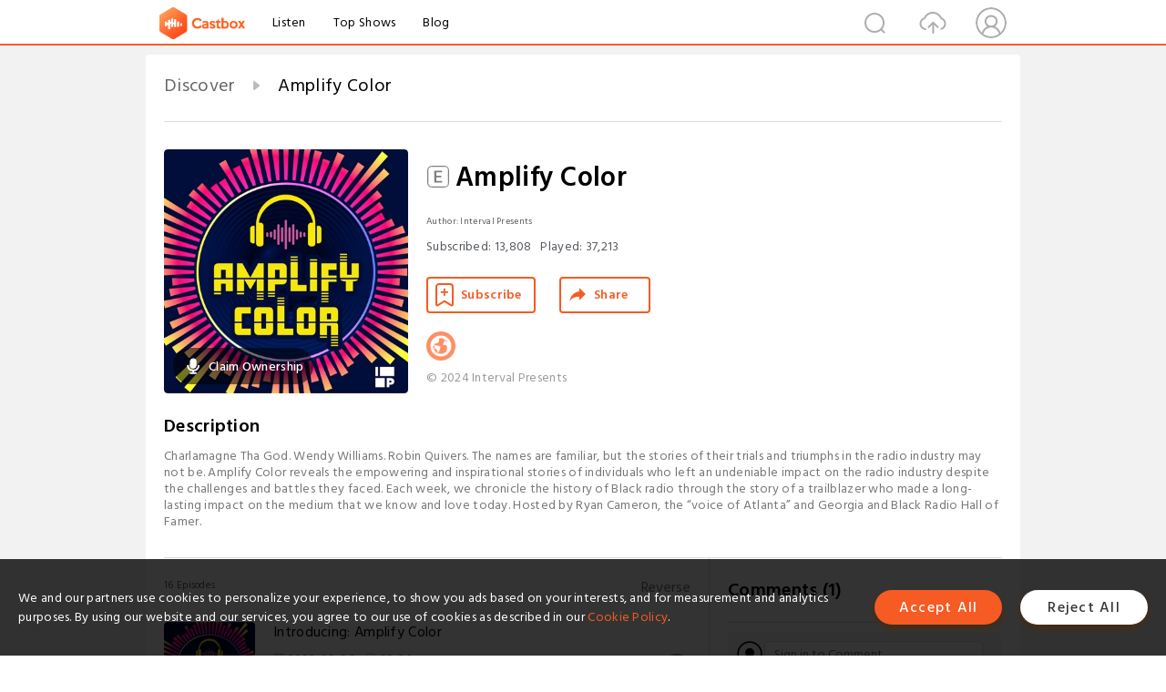

--- FILE ---
content_type: text/html; charset=utf-8
request_url: https://www.castbox.fm/channel/Amplify-Color-id5547931?skip=0&limit=25
body_size: 21806
content:
<!DOCTYPE html>
<html lang="en">
<head>
  <meta charset="utf-8">
  <title>Amplify Color | Listen Free on Castbox.</title>
  <link rel="canonical" href="https://castbox.fm/channel/Amplify-Color-id6083122" >
  <link rel="amphtml" href="https://castbox.fm/channel/Amplify-Color-id6083122?amp=1" >
  <link rel="dns-prefetch" href="https//s3.castbox.fm">
  <link rel="dns-prefetch" href="https//everest.castbox.fm">
  <link rel="dns-prefetch" href="https//data.castbox.fm">
  <meta http-equiv="X-UA-Compatible" content="IE=edge,chrome=1">
  <meta name="viewport" content="width=device-width, initial-scale=1, user-scalable=no" >
  
  <link rel="icon" href="https://s3.castbox.fm/app/castbox/static/images/logo_120.png" type="image/x-icon">
  <meta name="apple-mobile-web-app-title" content="Castbox">
  <meta name="apple-mobile-web-app-capable" content="yes">
  <meta name="twitter:site" content="@CastBox_FM" >
  <meta name="twitter:creator" content="@CastBox_FM">
  <meta name="twitter:domain" content="castbox.fm">
  <meta name="twitter:card" content="summary" ><meta property="og:image:width" content="600" ><meta property="og:image:height" content="600" >
  <meta property="twitter:title" content="Amplify Color | Listen Free on Castbox." >
  <meta property="twitter:image" content="https://is1-ssl.mzstatic.com/image/thumb/Podcasts221/v4/8d/87/1b/8d871b02-9702-e1f4-92d7-e0b6d19a1d48/mza_18132657870893344171.jpg/400x400bb.jpg" >
  <meta property="twitter:description" content="Charlamagne Tha God. Wendy Williams. Robin Quivers. The names are familiar, but the stories of their trials and triumphs in the radio industry may not b..." >
  <meta property="al:ios:url" content="castbox://channel/Amplify-Color-id6083122" >
  <meta property="al:ios:app_store_id" content="1100218439" >
  <meta property="al:ios:app_name" content="Castbox" >
  <meta property="al:android:url" content="castbox://channel/Amplify-Color-id6083122" >
  <meta property="al:android:package" content="fm.castbox.audiobook.radio.podcast" >
  <meta property="al:android:app_name" content="Castbox" >
  <meta property="al:web:url" content="https://castbox.fm/channel/Amplify-Color-id6083122" >
  <meta property="fb:app_id" content="1840752496197771" >
  <meta property="og:type" content="article" >
  <meta property="og:site_name" content="Castbox" />
  <meta property="og:url" content="https://castbox.fm/channel/Amplify-Color-id6083122" >
  <meta property="og:image" content="https://is1-ssl.mzstatic.com/image/thumb/Podcasts221/v4/8d/87/1b/8d871b02-9702-e1f4-92d7-e0b6d19a1d48/mza_18132657870893344171.jpg/400x400bb.jpg" >
  <meta property="og:title" content="Amplify Color | Listen Free on Castbox." >
  <meta property="og:description" content="Charlamagne Tha God. Wendy Williams. Robin Quivers. The names are familiar, but the stories of their trials and triumphs in the radio industry may not b..." >
  <meta property="twitter:app:id:iphone" content="1243410543">
  <meta property="twitter:app:id:googleplay" content="fm.castbox.audiobook.radio.podcast">
  <meta name="description" content="Charlamagne Tha God. Wendy Williams. Robin Quivers. The names are familiar, but the stories of their trials and triumphs in the radio industry may not b..." >
  <meta name="keywords" content="Amplify Color podcast, Music, Music History, Society & Culture" >
  <meta name="theme-color" content="rgba(0,8,56,1)" />
  <link rel="search" type="application/opensearchdescription+xml" href="https://castbox.fm/opensearch.xml" title="Castbox">
  <script type="application/ld+json">
{"@context":"http://schema.org","@type":"BreadcrumbList","itemListElement":[{"@type":"ListItem","position":1,"item":{"@id":"https://castbox.fm/home","name":"Channels","image":"https://s3.castbox.fm/app/castbox/static/images/logo.png"}},{"@type":"ListItem","position":2,"item":{"@id":"/channel/Amplify-Color-id6083122","name":"Amplify Color","image":"https://is1-ssl.mzstatic.com/image/thumb/Podcasts221/v4/8d/87/1b/8d871b02-9702-e1f4-92d7-e0b6d19a1d48/mza_18132657870893344171.jpg/400x400bb.jpg"}}]}
</script>
  <link href="https://fonts.googleapis.com/css?family=Hind+Siliguri:300,400,500,600" rel="stylesheet"><link rel="stylesheet" type="text/css" href="https://s3.castbox.fm/app/castbox/static/css/slick.min.css" >
  
  <link rel="manifest" id="pwaLink" href="/api/pwa/manifest.json?cid=6083122">
  
  
  <script type='text/javascript'>
    if (document.documentElement.clientWidth <= 720) {
      document.documentElement.style.fontSize = document.documentElement.clientWidth / 7.2 + 'px'
    } else {
      document.documentElement.style.fontSize = '100px'
    }
    window.onloadcallback=function(){}
  </script>
  
  <link data-chunk="global" rel="stylesheet" href="https://s3.castbox.fm/webstatic/css/vendors~global.96c36ed4.chunk.css">
<link data-chunk="global" rel="stylesheet" href="https://s3.castbox.fm/webstatic/css/global.c7478bb9.chunk.css">
<link data-chunk="castbox.main" rel="stylesheet" href="https://s3.castbox.fm/webstatic/css/castbox.main.ed6e5c24.chunk.css">
<link data-chunk="ch" rel="stylesheet" href="https://s3.castbox.fm/webstatic/css/ch.5b8889a4.chunk.css">
</head>
<body>
  <div id="root"><div class="castboxGlobal"><div style="width:0;height:0"><audio style="width:100%;height:100%" preload="auto"></audio></div><div class="castboxMain"><div class="mainBox"><div id="castboxHeader"><div class="castboxHeaderContainer"><div class="nav-item left navLogo"><a href="/?skip=0&amp;limit=25"><img class="logoTextCover" src="https://s3.castbox.fm/webstatic/images/navLogo.c3d5a81b.png"/></a><a class="nav-item link" href="/home?skip=0&amp;limit=25">Listen</a><a class="nav-item link" href="/categories/0?skip=0&amp;limit=25">Top Shows</a><a class="nav-item link" href="/blog">Blog</a></div><div><div class="nav-item right topUserNav"><div class="userNav right"><div class="userNav-icon"><img class="userNav-img" src="https://s3.castbox.fm/webstatic/images/userIcon.06c408dc.png"/></div></div></div><div class="nav-item right upload"><a href="/creator/upload?skip=0&amp;limit=25"><img class="img" src="https://s3.castbox.fm/webstatic/images/upload_icon.521c956a.png"/></a></div><div class="nav-item right search"><img class="img" src="https://s3.castbox.fm/webstatic/images/search_icon.3958760d.png"/></div></div></div></div><div style="padding-bottom:10px;min-height:100vh" id="childrenBox" class="childrenBox"><div class="topCon"></div><div class="topLeftCon"></div><div class="topRightCon"></div><div class="clearfix childContent" id="trackList"><div style="text-align:left" class="guru-breadcrumb"><span class="guru-breadcrumb-item"><span style="max-width:80%" class="breadcrumb-text"><a href="/home">Discover</a></span><img class="breadcrumbImage" src="[data-uri]"/></span><span class="guru-breadcrumb-item active"><span style="max-width:80%" class="breadcrumb-text">Amplify Color</span></span></div><div class="ch_feed"><div class="ch_feed-top clearfix"><div class="ch_feed-cover" data-ch-id="fd355096bf061a4dbb0b1d5ed5f3b103949f1ccb"><div style="display:inline-block;height:100%;width:100%;overflow:hidden;border-radius:4px;background-color:#A9B8AD" class="coverImgContainer"><img style="display:inline-block;opacity:1;width:100%;height:100%" src="https://is1-ssl.mzstatic.com/image/thumb/Podcasts221/v4/8d/87/1b/8d871b02-9702-e1f4-92d7-e0b6d19a1d48/mza_18132657870893344171.jpg/400x400bb.jpg" class="img" alt="Amplify Color" title="Amplify Color"/></div><div style="position:absolute;bottom:22px;left:10px"><div class="claim-modal"><div class="claim-modal-claim-btn"><i class="claim-modal-claim-btn-icon"><img src="https://s3.castbox.fm/e8/fa/80/a2defc4275855754aec42adc5d.svg"/></i><span>Claim Ownership</span></div></div></div></div><div class="ch_feed_info"><h1 title="Amplify Color" class="ch_feed_info_title isExplicit"><div id="box-pro-ellipsis-176936912068844" class="box-ellipsis box-ellipsis-lineClamp"><style>#box-pro-ellipsis-176936912068844{-webkit-line-clamp:2;}</style><span><img title="Explicit" class="explicit" src="[data-uri]"/>Amplify Color</span></div></h1><div class="channelInfo"><p class="author">Author<!-- -->: <!-- -->Interval Presents</p><span class="count sub_count">Subscribed<!-- -->:<!-- --> <!-- -->13,808</span><span class="count play_count">Played<!-- -->:<!-- --> <!-- -->37,213</span></div><div class="funcBtn"><div style="display:inline-block" class=""><div class="subscribeBtn">Subscribe</div></div><span><div class="sharePageBtn">Share</div></span></div><div class="ch_feed-socials"><a rel="nofollow" target="_blank" href="https://www.iheart.com/podcast/1119-amplify-color-123070566"><img class="ch_feed-socials-item" src="https://s3.castbox.fm/webstatic/images/homelink.fb715380.png"/></a></div><div class="ch_feed-copyright">© 2024 Interval Presents</div><p class="des-title">Description</p><div class="des-con"><div>Charlamagne Tha God. Wendy Williams. Robin Quivers. The names are familiar, but the stories of their trials and triumphs in the radio industry may not be. Amplify Color reveals the empowering and inspirational stories of individuals who left an undeniable impact on the radio industry despite the challenges and battles they faced. Each week, we chronicle the history of Black radio through the story of a trailblazer who made a long-lasting impact on the medium that we know and love today. Hosted by Ryan Cameron, the “voice of Atlanta” and Georgia and Black Radio Hall of Famer.</div></div></div></div><div><div style="display:none"></div></div></div><div class="leftContainer"><div class="main"><div class="topRow clearfix"><div class="con"><div class="trackListCon"><div class="clearfix"><div class="trackListCon_title">16<!-- --> Episodes</div><div class="right funcBtn"><span class="funcBtn-item">Reverse</span></div></div><div id="trackListCon_list" class="trackListCon_list"><div><section class="episodeRow isExplicit opacityinAnimate"><div class="ep-item"><div class="ep-item-cover"><a href="/episode/Introducing%3A-Amplify-Color-id6083122-id684154820"><div style="display:inline-block;height:100%;width:100%;overflow:hidden;border-radius:4px;background-color:#A9B8AD" class="coverImgContainer"><img style="display:inline-block;opacity:1;width:100%;height:100%" src="https://s3.castbox.fm/ea/15/32/c7b3b15b71cd9d08163eac89cfc44fa6e8_scaled_v1_400.jpg" class="image" alt="Introducing: Amplify Color" title="Introducing: Amplify Color"/></div></a></div><div class="ep-item-con"><a href="/episode/Introducing%3A-Amplify-Color-id6083122-id684154820"><p title="Introducing: Amplify Color" class="ep-item-con-title"><span class="ellipsis" style="display:inline-block">Introducing: Amplify Color</span></p></a><p class="ep-item-con-des"><span class="item icon date">2023-09-06</span><span class="item icon time">02:04</span><span class="item"></span></p><div class="ep-item-con-btns"><p class="btn-item like"></p><span class="btn-item add-2epl"><div class="playlists-modal"><div class="playlists-modal-target"><div class="add-2epl-btn"></div></div></div></span><span class="btn-item add-2epl more-point"><div class="playlists-modal"><div class="playlists-modal-target"><div class="add-2epl-btn epl-more-action"></div></div></div></span></div></div><div class="ep-item-ctrls"><a class="ctrlItem play" href="/episode/Introducing%3A-Amplify-Color-id6083122-id684154820"></a></div></div><div class="audiobox"></div><div class="ep-item-desmodal"><div class="ep-item-desmodal-con">Charlamagne Tha God. Wendy Williams. Robin Quivers. The names are familiar, but the stories of their trials and triumphs in the radio industry may not be. Amplify Color reveals the empowering and inspirational stories of individuals who left an undeniable impact on the radio industry despite the challenges and battles they faced. Each week, host Ryan Cameron chronicles the history of Black radio through the story of a trailblazer who made a long-lasting impact on the medium that we know and love today. Coming September 13th.
See omnystudio.com/listener for privacy information.
Learn more about your ad choices. Visit megaphone.fm/adchoices</div></div></section><section class="episodeRow isExplicit opacityinAnimate"><div class="ep-item"><div class="ep-item-cover"><a href="/episode/1-|-The-Foundation-of-Black-Radio-id6083122-id684154821"><div style="display:inline-block;height:100%;width:100%;overflow:hidden;border-radius:4px;background-color:#A9B8AD" class="coverImgContainer"><img style="display:inline-block;opacity:1;width:100%;height:100%" src="https://s3.castbox.fm/9b/7f/df/cf4db16d7847d15e3ba6d754c4d69e9bd1_scaled_v1_400.jpg" class="image" alt="1 | The Foundation of Black Radio" title="1 | The Foundation of Black Radio"/></div></a></div><div class="ep-item-con"><a href="/episode/1-|-The-Foundation-of-Black-Radio-id6083122-id684154821"><p title="1 | The Foundation of Black Radio" class="ep-item-con-title"><span class="ellipsis" style="display:inline-block">1 | The Foundation of Black Radio</span><img title="Explicit" class="explicit" src="[data-uri]"/></p></a><p class="ep-item-con-des"><span class="item icon date">2023-09-13</span><span class="item icon time">34:52</span><span class="item"></span></p><div class="ep-item-con-btns"><p class="btn-item like"></p><span class="btn-item add-2epl"><div class="playlists-modal"><div class="playlists-modal-target"><div class="add-2epl-btn"></div></div></div></span><span class="btn-item add-2epl more-point"><div class="playlists-modal"><div class="playlists-modal-target"><div class="add-2epl-btn epl-more-action"></div></div></div></span></div></div><div class="ep-item-ctrls"><a class="ctrlItem play" href="/episode/1-|-The-Foundation-of-Black-Radio-id6083122-id684154821"></a></div></div><div class="audiobox"></div><div class="ep-item-desmodal"><div class="ep-item-desmodal-con">Radio connected people like never before. It changed the way we received information and advertising, as well as how we listened to music. Everyone got to enjoy radio … but that doesn’t mean everyone got to participate. How and why did African-Americans get excluded? In this episode we explore the origins of how the medium of radio rose to dominance and changed the world, and how African-Americans refused to be denied.
See omnystudio.com/listener for privacy information.
Learn more about your ad choices. Visit megaphone.fm/adchoices</div></div></section><section class="episodeRow isExplicit opacityinAnimate"><div class="ep-item"><div class="ep-item-cover"><a href="/episode/2-|-Jack-L.-Cooper-id6083122-id684154822"><div style="display:inline-block;height:100%;width:100%;overflow:hidden;border-radius:4px;background-color:#A9B8AD" class="coverImgContainer"><img style="display:inline-block;opacity:1;width:100%;height:100%" src="https://s3.castbox.fm/62/0a/50/00c71587647312844e03edb564659f5d29_scaled_v1_400.jpg" class="image" alt="2 | Jack L. Cooper" title="2 | Jack L. Cooper"/></div></a></div><div class="ep-item-con"><a href="/episode/2-|-Jack-L.-Cooper-id6083122-id684154822"><p title="2 | Jack L. Cooper" class="ep-item-con-title"><span class="ellipsis" style="display:inline-block">2 | Jack L. Cooper</span><img title="Explicit" class="explicit" src="[data-uri]"/></p></a><p class="ep-item-con-des"><span class="item icon date">2023-09-13</span><span class="item icon time">28:00</span><span class="item"></span></p><div class="ep-item-con-btns"><p class="btn-item like"></p><span class="btn-item add-2epl"><div class="playlists-modal"><div class="playlists-modal-target"><div class="add-2epl-btn"></div></div></div></span><span class="btn-item add-2epl more-point"><div class="playlists-modal"><div class="playlists-modal-target"><div class="add-2epl-btn epl-more-action"></div></div></div></span></div></div><div class="ep-item-ctrls"><a class="ctrlItem play" href="/episode/2-|-Jack-L.-Cooper-id6083122-id684154822"></a></div></div><div class="audiobox"></div><div class="ep-item-desmodal"><div class="ep-item-desmodal-con">Everyone on this list is forever indebted to Jack Leroy Cooper, America’s very first Black radio disc jockey and radio programmer. Despite no formal education and dropping out of elementary school, Cooper paved the way for Black folks to be entertainers on-air and to control the content that was heard. In 1929 he created the “All-Negro Hour” on WSBC in Chicago. He was the first DJ to play gramophone records on air. This was, of course, not without many obstacles as we learn the hurdles that Mr. Cooper faced to lay the groundwork for where Black folks are on radio today.
See omnystudio.com/listener for privacy information.
Learn more about your ad choices. Visit megaphone.fm/adchoices</div></div></section><section class="episodeRow isExplicit opacityinAnimate"><div class="ep-item"><div class="ep-item-cover"><a href="/episode/3-|-WERD-(America’s-First-Black-Owned-Radio-Station)-id6083122-id684154823"><div style="display:inline-block;height:100%;width:100%;overflow:hidden;border-radius:4px;background-color:#A9B8AD" class="coverImgContainer"><img style="display:inline-block;opacity:1;width:100%;height:100%" src="https://s3.castbox.fm/77/10/02/aeb9e10b7570d765e259bf21f878bfac6b_scaled_v1_400.jpg" class="image" alt="3 | WERD (America’s First Black-Owned Radio Station)" title="3 | WERD (America’s First Black-Owned Radio Station)"/></div></a></div><div class="ep-item-con"><a href="/episode/3-|-WERD-(America’s-First-Black-Owned-Radio-Station)-id6083122-id684154823"><p title="3 | WERD (America’s First Black-Owned Radio Station)" class="ep-item-con-title"><span class="ellipsis" style="display:inline-block">3 | WERD (America’s First Black-Owned Radio Station)</span><img title="Explicit" class="explicit" src="[data-uri]"/></p></a><p class="ep-item-con-des"><span class="item icon date">2023-09-20</span><span class="item icon time">33:32</span><span class="item"></span></p><div class="ep-item-con-btns"><p class="btn-item like"></p><span class="btn-item add-2epl"><div class="playlists-modal"><div class="playlists-modal-target"><div class="add-2epl-btn"></div></div></div></span><span class="btn-item add-2epl more-point"><div class="playlists-modal"><div class="playlists-modal-target"><div class="add-2epl-btn epl-more-action"></div></div></div></span></div></div><div class="ep-item-ctrls"><a class="ctrlItem play" href="/episode/3-|-WERD-(America’s-First-Black-Owned-Radio-Station)-id6083122-id684154823"></a></div></div><div class="audiobox"></div><div class="ep-item-desmodal"><div class="ep-item-desmodal-con">In 1949, WERD became America’s first radio station owned and programmed by African-Americans. Founded by Jesse B. Blayton in Atlanta, Georgia, WERD was known for playing Black music that wasn’t traditionally played on white-owned stations, offering Black artists and DJs new opportunities to be heard. The station also played a huge role in the Civil Rights movement, allowing leaders like Martin Luther King, Jr. to relay his message to his audience. The station faced opposition along the way. The city of Atlanta regulated the station to 1000 watts which was just enough to reach local Black neighborhoods but not much more. The impact of WERD would soon spread across America and its founder Jesse B. Blayton would be inducted into the Radio Hall of Fame in 1995.
See omnystudio.com/listener for privacy information.
Learn more about your ad choices. Visit megaphone.fm/adchoices</div></div></section><section class="episodeRow isExplicit opacityinAnimate"><div class="ep-item"><div class="ep-item-cover"><a href="/episode/4-|-Petey-Greene-id6083122-id684154824"><div style="display:inline-block;height:100%;width:100%;overflow:hidden;border-radius:4px;background-color:#A9B8AD" class="coverImgContainer"><img style="display:inline-block;opacity:1;width:100%;height:100%" src="https://s3.castbox.fm/af/32/3d/c69ae93cdcf5b33cc30f855ec0dc3f3f1a_scaled_v1_400.jpg" class="image" alt="4 | Petey Greene" title="4 | Petey Greene"/></div></a></div><div class="ep-item-con"><a href="/episode/4-|-Petey-Greene-id6083122-id684154824"><p title="4 | Petey Greene" class="ep-item-con-title"><span class="ellipsis" style="display:inline-block">4 | Petey Greene</span><img title="Explicit" class="explicit" src="[data-uri]"/></p></a><p class="ep-item-con-des"><span class="item icon date">2023-09-27</span><span class="item icon time">31:49</span><span class="item"></span></p><div class="ep-item-con-btns"><p class="btn-item like"></p><span class="btn-item add-2epl"><div class="playlists-modal"><div class="playlists-modal-target"><div class="add-2epl-btn"></div></div></div></span><span class="btn-item add-2epl more-point"><div class="playlists-modal"><div class="playlists-modal-target"><div class="add-2epl-btn epl-more-action"></div></div></div></span></div></div><div class="ep-item-ctrls"><a class="ctrlItem play" href="/episode/4-|-Petey-Greene-id6083122-id684154824"></a></div></div><div class="audiobox"></div><div class="ep-item-desmodal"><div class="ep-item-desmodal-con">“Petey Greene the Talking Machine” was Washington DC’s fast talking, provocative, but tell-it-like-it is radio disc jockey. His life is a turn-your-lemons-into-lemonade success story. Petey served 21 years in prison but it was in prison where he found his calling as a radio personality. Prison guards used to let Petey use the prison PA system for two hours a day so that he could entertain his fellow inmates with his quick wit and sharp humor. Upon his release, he landed his own show, “Rappin’ with Petey Greene,” on DC’s AM radio station WOL 1450. Though he battled many demons throughout his career, he used his own story as a message to listeners to not make the same mistakes he made in life. Extremely foulmouthed and brutally honest, Petey was loved by all, from street cronies to even the President of the United States. His life in radio proved that the power of authenticity can take one to new heights.
See omnystudio.com/listener for privacy information.
Learn more about your ad choices. Visit megaphone.fm/adchoices</div></div></section><section class="episodeRow isExplicit opacityinAnimate"><div class="ep-item"><div class="ep-item-cover"><a href="/episode/5-|-Cathy-Hughes-id6083122-id684154825"><div style="display:inline-block;height:100%;width:100%;overflow:hidden;border-radius:4px;background-color:#A9B8AD" class="coverImgContainer"><img style="display:inline-block;opacity:1;width:100%;height:100%" src="https://s3.castbox.fm/a7/d9/02/b2efd93701eae6097cb8ee381e530c4cc4_scaled_v1_400.jpg" class="image" alt="5 | Cathy Hughes" title="5 | Cathy Hughes"/></div></a></div><div class="ep-item-con"><a href="/episode/5-|-Cathy-Hughes-id6083122-id684154825"><p title="5 | Cathy Hughes" class="ep-item-con-title"><span class="ellipsis" style="display:inline-block">5 | Cathy Hughes</span><img title="Explicit" class="explicit" src="[data-uri]"/></p></a><p class="ep-item-con-des"><span class="item icon date">2023-10-04</span><span class="item icon time">35:13</span><span class="item"></span></p><div class="ep-item-con-btns"><p class="btn-item like"></p><span class="btn-item add-2epl"><div class="playlists-modal"><div class="playlists-modal-target"><div class="add-2epl-btn"></div></div></div></span><span class="btn-item add-2epl more-point"><div class="playlists-modal"><div class="playlists-modal-target"><div class="add-2epl-btn epl-more-action"></div></div></div></span></div></div><div class="ep-item-ctrls"><a class="ctrlItem play" href="/episode/5-|-Cathy-Hughes-id6083122-id684154825"></a></div></div><div class="audiobox"></div><div class="ep-item-desmodal"><div class="ep-item-desmodal-con">When she was just in her early 30s, Cathy Hughes created the largest African-American broadcasting company in the United States. This did not come without extreme adversity. When looking to buy her first radio station, she was denied bank loans 34 times. In this episode, listeners will hear how Cathy’s persistence and determination led not only to the creation of a new radio format, but to Cathy becoming the second wealthiest Black woman in America. Her impact and legacy have changed Black radio forever.
See omnystudio.com/listener for privacy information.
Learn more about your ad choices. Visit megaphone.fm/adchoices</div></div></section><section class="episodeRow isExplicit opacityinAnimate"><div class="ep-item"><div class="ep-item-cover"><a href="/episode/6-|-Dyana-Williams-id6083122-id684154826"><div style="display:inline-block;height:100%;width:100%;overflow:hidden;border-radius:4px;background-color:#A9B8AD" class="coverImgContainer"><img style="display:inline-block;opacity:1;width:100%;height:100%" src="https://s3.castbox.fm/0e/1b/bf/83ff2cedde8f7694c5632b2f76110561f8_scaled_v1_400.jpg" class="image" alt="6 | Dyana Williams" title="6 | Dyana Williams"/></div></a></div><div class="ep-item-con"><a href="/episode/6-|-Dyana-Williams-id6083122-id684154826"><p title="6 | Dyana Williams" class="ep-item-con-title"><span class="ellipsis" style="display:inline-block">6 | Dyana Williams</span><img title="Explicit" class="explicit" src="[data-uri]"/></p></a><p class="ep-item-con-des"><span class="item icon date">2023-10-11</span><span class="item icon time">32:10</span><span class="item"></span></p><div class="ep-item-con-btns"><p class="btn-item like"></p><span class="btn-item add-2epl"><div class="playlists-modal"><div class="playlists-modal-target"><div class="add-2epl-btn"></div></div></div></span><span class="btn-item add-2epl more-point"><div class="playlists-modal"><div class="playlists-modal-target"><div class="add-2epl-btn epl-more-action"></div></div></div></span></div></div><div class="ep-item-ctrls"><a class="ctrlItem play" href="/episode/6-|-Dyana-Williams-id6083122-id684154826"></a></div></div><div class="audiobox"></div><div class="ep-item-desmodal"><div class="ep-item-desmodal-con">Though June has been known as Black Music Month since 1979, it wasn’t until Dyana Williams met with President Clinton years later before The White House officially recognized it. Today Dyana is known as an activist for the rights of Black musicians. She got her start in radio back in the 1970s when she joined the staff of 96.3 WHUR-FM in Washington D.C. Two years later she returned to her hometown of New York City to become an on-air personality and the first Black-Latina woman to host rock music station WRQX-FM. Her career in radio has left a legacy of fighting for Black musical creatives and is proof that radio personalities can have a positive impact on our world outside of the airwaves.
See omnystudio.com/listener for privacy information.
Learn more about your ad choices. Visit megaphone.fm/adchoices</div></div></section><section class="episodeRow isExplicit opacityinAnimate"><div class="ep-item"><div class="ep-item-cover"><a href="/episode/7-|-Tom-Joyner-id6083122-id684154827"><div style="display:inline-block;height:100%;width:100%;overflow:hidden;border-radius:4px;background-color:#A9B8AD" class="coverImgContainer"><img style="display:inline-block;opacity:1;width:100%;height:100%" src="https://s3.castbox.fm/89/0f/0c/f484a46b01513ad7c9ada0edd29d6ca39a_scaled_v1_400.jpg" class="image" alt="7 | Tom Joyner" title="7 | Tom Joyner"/></div></a></div><div class="ep-item-con"><a href="/episode/7-|-Tom-Joyner-id6083122-id684154827"><p title="7 | Tom Joyner" class="ep-item-con-title"><span class="ellipsis" style="display:inline-block">7 | Tom Joyner</span><img title="Explicit" class="explicit" src="[data-uri]"/></p></a><p class="ep-item-con-des"><span class="item icon date">2023-10-18</span><span class="item icon time">29:19</span><span class="item"></span></p><div class="ep-item-con-btns"><p class="btn-item like"></p><span class="btn-item add-2epl"><div class="playlists-modal"><div class="playlists-modal-target"><div class="add-2epl-btn"></div></div></div></span><span class="btn-item add-2epl more-point"><div class="playlists-modal"><div class="playlists-modal-target"><div class="add-2epl-btn epl-more-action"></div></div></div></span></div></div><div class="ep-item-ctrls"><a class="ctrlItem play" href="/episode/7-|-Tom-Joyner-id6083122-id684154827"></a></div></div><div class="audiobox"></div><div class="ep-item-desmodal"><div class="ep-item-desmodal-con">Nicknamed America’s “Fly Jock,” Tom Joyner was the #1 voice of Black radio for over 25 years. He earned his nickname because he hosted a morning show in Dallas and an afternoon show in Chicago, which required that he fly back and forth from city to city every day. Born in Tuskegee, Alabama, Tom attended local HBCU Tuskegee University. His first passion was music and he was even an early member of the Commodores. In 1983, his radio career took off and he never looked back. After 25 years, only one thing could derail the King of Black Radio … technology. With his salary dictated by listenership and with the popularity of radio on the decline, Black radio’s “Fly Jock” decided to retire from the airwaves. He was the first African-American to be inducted into the Radio Hall of Fame and he left a legacy that can be described by his own words: “Superserve the African-American community and continue to give back.”
See omnystudio.com/listener for privacy information.
Learn more about your ad choices. Visit megaphone.fm/adchoices</div></div></section><section class="episodeRow isExplicit opacityinAnimate"><div class="ep-item"><div class="ep-item-cover"><a href="/episode/8-|-Mr.-Magic-id6083122-id684154828"><div style="display:inline-block;height:100%;width:100%;overflow:hidden;border-radius:4px;background-color:#A9B8AD" class="coverImgContainer"><img style="display:inline-block;opacity:1;width:100%;height:100%" src="https://s3.castbox.fm/e3/63/95/9ba33661b0633e5d6f9645782115474417_scaled_v1_400.jpg" class="image" alt="8 | Mr. Magic" title="8 | Mr. Magic"/></div></a></div><div class="ep-item-con"><a href="/episode/8-|-Mr.-Magic-id6083122-id684154828"><p title="8 | Mr. Magic" class="ep-item-con-title"><span class="ellipsis" style="display:inline-block">8 | Mr. Magic</span><img title="Explicit" class="explicit" src="[data-uri]"/></p></a><p class="ep-item-con-des"><span class="item icon date">2023-10-25</span><span class="item icon time">32:12</span><span class="item"></span></p><div class="ep-item-con-btns"><p class="btn-item like"></p><span class="btn-item add-2epl"><div class="playlists-modal"><div class="playlists-modal-target"><div class="add-2epl-btn"></div></div></div></span><span class="btn-item add-2epl more-point"><div class="playlists-modal"><div class="playlists-modal-target"><div class="add-2epl-btn epl-more-action"></div></div></div></span></div></div><div class="ep-item-ctrls"><a class="ctrlItem play" href="/episode/8-|-Mr.-Magic-id6083122-id684154828"></a></div></div><div class="audiobox"></div><div class="ep-item-desmodal"><div class="ep-item-desmodal-con">Hitting the airwaves on WHBI in New York City in 1979, In 1979, Mr. Magic’s “Disco Showcase” debuted on WHBI in New York City. Mr. Magic had no way of knowing that his so-called disco showcase would become the very first hip-hop radio show. With his DJ Marley Marl, Mr. Magic became the voice of the streets – though that title didn’t come without competition. A rivalry began to brew between Magic and Kool DJ Red Alert. In this episode, listeners will learn about the deep rivalry between these two radio crews, the legacy that it left behind, and how Mr. Magic changed the course of Black radio and hip-hop forever.
See omnystudio.com/listener for privacy information.
Learn more about your ad choices. Visit megaphone.fm/adchoices</div></div></section><section class="episodeRow isExplicit opacityinAnimate"><div class="ep-item"><div class="ep-item-cover"><a href="/episode/9-|-Stretch-Armstrong-%26-Bobbito-Garcia-id6083122-id684154829"><div style="display:inline-block;height:100%;width:100%;overflow:hidden;border-radius:4px;background-color:#A9B8AD" class="coverImgContainer"><img style="display:inline-block;opacity:1;width:100%;height:100%" src="https://s3.castbox.fm/5c/19/cd/1024edf2203b20a4ca2336687db5834a43_scaled_v1_400.jpg" class="image" alt="9 | Stretch Armstrong &amp; Bobbito Garcia" title="9 | Stretch Armstrong &amp; Bobbito Garcia"/></div></a></div><div class="ep-item-con"><a href="/episode/9-|-Stretch-Armstrong-%26-Bobbito-Garcia-id6083122-id684154829"><p title="9 | Stretch Armstrong &amp; Bobbito Garcia" class="ep-item-con-title"><span class="ellipsis" style="display:inline-block">9 | Stretch Armstrong &amp; Bobbito Garcia</span><img title="Explicit" class="explicit" src="[data-uri]"/></p></a><p class="ep-item-con-des"><span class="item icon date">2023-11-01</span><span class="item icon time">30:47</span><span class="item"></span></p><div class="ep-item-con-btns"><p class="btn-item like"></p><span class="btn-item add-2epl"><div class="playlists-modal"><div class="playlists-modal-target"><div class="add-2epl-btn"></div></div></div></span><span class="btn-item add-2epl more-point"><div class="playlists-modal"><div class="playlists-modal-target"><div class="add-2epl-btn epl-more-action"></div></div></div></span></div></div><div class="ep-item-ctrls"><a class="ctrlItem play" href="/episode/9-|-Stretch-Armstrong-%26-Bobbito-Garcia-id6083122-id684154829"></a></div></div><div class="audiobox"></div><div class="ep-item-desmodal"><div class="ep-item-desmodal-con">Stretch Armstrong and Bobbito Garcia are two of the most surprising contributors to Black radio. This Jewish and Puerto Rican duo turned Columbia University’s college radio station WCKR into hip-hop’s first radio-safe haven. Every Thursday from 1am -to 5am, The Stretch and Bobbito Show was a place where up-and-coming rappers like Nas, Eminem, Wu-Tang Clan, and Big L played their latest records or showed off their lyrical freestyles. In the process, a format was born that hip-hop shows imitated for years to come. These pioneers of hip-hop had one nemesis…the birth of Hot97, hip-hop’s very first radio station dedicated to only rap. Not only did Stretch and Bobbito survive but they thrived and left an undeniable legacy on Black radio.
See omnystudio.com/listener for privacy information.
Learn more about your ad choices. Visit megaphone.fm/adchoices</div></div></section><section class="episodeRow isExplicit opacityinAnimate"><div class="ep-item"><div class="ep-item-cover"><a href="/episode/10-|-Robin-Quivers-id6083122-id684154830"><div style="display:inline-block;height:100%;width:100%;overflow:hidden;border-radius:4px;background-color:#A9B8AD" class="coverImgContainer"><img style="display:inline-block;opacity:1;width:100%;height:100%" src="https://s3.castbox.fm/56/45/f1/d9d22872569230732af97bf299cc39392d_scaled_v1_400.jpg" class="image" alt="10 | Robin Quivers" title="10 | Robin Quivers"/></div></a></div><div class="ep-item-con"><a href="/episode/10-|-Robin-Quivers-id6083122-id684154830"><p title="10 | Robin Quivers" class="ep-item-con-title"><span class="ellipsis" style="display:inline-block">10 | Robin Quivers</span><img title="Explicit" class="explicit" src="[data-uri]"/></p></a><p class="ep-item-con-des"><span class="item icon date">2023-11-08</span><span class="item icon time">31:15</span><span class="item"></span></p><div class="ep-item-con-btns"><p class="btn-item like"></p><span class="btn-item add-2epl"><div class="playlists-modal"><div class="playlists-modal-target"><div class="add-2epl-btn"></div></div></div></span><span class="btn-item add-2epl more-point"><div class="playlists-modal"><div class="playlists-modal-target"><div class="add-2epl-btn epl-more-action"></div></div></div></span></div></div><div class="ep-item-ctrls"><a class="ctrlItem play" href="/episode/10-|-Robin-Quivers-id6083122-id684154830"></a></div></div><div class="audiobox"></div><div class="ep-item-desmodal"><div class="ep-item-desmodal-con">Born in 1952 in Baltimore, Maryland, Robin Quivers began her professional career in the military before rising to national prominence as the unlikely co-host of The Howard Stern Show. Working alongside the most controversial man in radio got her to the Radio Hall of Fame, but the journey wasn’t without adversity, controversy, and even hate from the African-American community.
See omnystudio.com/listener for privacy information.
Learn more about your ad choices. Visit megaphone.fm/adchoices</div></div></section><section class="episodeRow isExplicit opacityinAnimate"><div class="ep-item"><div class="ep-item-cover"><a href="/episode/11-|-Big-Boy-id6083122-id684154831"><div style="display:inline-block;height:100%;width:100%;overflow:hidden;border-radius:4px;background-color:#A9B8AD" class="coverImgContainer"><img style="display:inline-block;opacity:1;width:100%;height:100%" src="https://s3.castbox.fm/11/78/2b/0f5fc9b6d4673e708d8ff99e3a6ca58da4_scaled_v1_400.jpg" class="image" alt="11 | Big Boy" title="11 | Big Boy"/></div></a></div><div class="ep-item-con"><a href="/episode/11-|-Big-Boy-id6083122-id684154831"><p title="11 | Big Boy" class="ep-item-con-title"><span class="ellipsis" style="display:inline-block">11 | Big Boy</span><img title="Explicit" class="explicit" src="[data-uri]"/></p></a><p class="ep-item-con-des"><span class="item icon date">2023-11-15</span><span class="item icon time">33:09</span><span class="item"></span></p><div class="ep-item-con-btns"><p class="btn-item like"></p><span class="btn-item add-2epl"><div class="playlists-modal"><div class="playlists-modal-target"><div class="add-2epl-btn"></div></div></div></span><span class="btn-item add-2epl more-point"><div class="playlists-modal"><div class="playlists-modal-target"><div class="add-2epl-btn epl-more-action"></div></div></div></span></div></div><div class="ep-item-ctrls"><a class="ctrlItem play" href="/episode/11-|-Big-Boy-id6083122-id684154831"></a></div></div><div class="audiobox"></div><div class="ep-item-desmodal"><div class="ep-item-desmodal-con">Born Kurt Alexander, Big Boy went from working as a bodyguard for the Pharcyde to the leading voice of hip-hop radio in Los Angeles. Once he was hired at Power 106 as a nighttime and afternoon DJ, he was unstoppable. And he was loved–by guests and listeners alike. He’s a husband, a father, a son, an inductee into the Radio Hall of Fame, his name is immortalized in a star on Hollywood Boulevard – and he survived an epic battle to become the King of the Los Angeles airwaves. Big Boy is the embodiment of will and determination, a man who from the very beginning had to do what he had to do to survive, and then thrived.
See omnystudio.com/listener for privacy information.
Learn more about your ad choices. Visit megaphone.fm/adchoices</div></div></section><section class="episodeRow isExplicit opacityinAnimate"><div class="ep-item"><div class="ep-item-cover"><a href="/episode/12-|-Sway-Calloway-id6083122-id684154832"><div style="display:inline-block;height:100%;width:100%;overflow:hidden;border-radius:4px;background-color:#A9B8AD" class="coverImgContainer"><img style="display:inline-block;opacity:1;width:100%;height:100%" src="https://s3.castbox.fm/a9/1c/91/7b0bc3c171e2b72f978970818257881694_scaled_v1_400.jpg" class="image" alt="12 | Sway Calloway" title="12 | Sway Calloway"/></div></a></div><div class="ep-item-con"><a href="/episode/12-|-Sway-Calloway-id6083122-id684154832"><p title="12 | Sway Calloway" class="ep-item-con-title"><span class="ellipsis" style="display:inline-block">12 | Sway Calloway</span><img title="Explicit" class="explicit" src="[data-uri]"/></p></a><p class="ep-item-con-des"><span class="item icon date">2023-11-22</span><span class="item icon time">32:36</span><span class="item"></span></p><div class="ep-item-con-btns"><p class="btn-item like"></p><span class="btn-item add-2epl"><div class="playlists-modal"><div class="playlists-modal-target"><div class="add-2epl-btn"></div></div></div></span><span class="btn-item add-2epl more-point"><div class="playlists-modal"><div class="playlists-modal-target"><div class="add-2epl-btn epl-more-action"></div></div></div></span></div></div><div class="ep-item-ctrls"><a class="ctrlItem play" href="/episode/12-|-Sway-Calloway-id6083122-id684154832"></a></div></div><div class="audiobox"></div><div class="ep-item-desmodal"><div class="ep-item-desmodal-con">The Bay Area’s own Sway Calloway began his career as a rapper but all that changed when he landed his first radio gig co-hosting a show on San Francisco’s KMEL. At the time, the Oakland music scene was bubbling up with acts like E-40 and Too Shoot gaining local acclaim. But the scene was constantly overshadowed by Los Angeles and New York City. Sway brought the Bay to the USA. And not just to the airwaves, but as a news correspondent on MTV – a move that opened doors and landed Sway some of the biggest interviews any disc or video jockey has ever seen.
See omnystudio.com/listener for privacy information.
Learn more about your ad choices. Visit megaphone.fm/adchoices</div></div></section><section class="episodeRow isExplicit opacityinAnimate"><div class="ep-item"><div class="ep-item-cover"><a href="/episode/13-|-Wendy-Williams-id6083122-id684154833"><div style="display:inline-block;height:100%;width:100%;overflow:hidden;border-radius:4px;background-color:#A9B8AD" class="coverImgContainer"><img style="display:inline-block;opacity:1;width:100%;height:100%" src="https://s3.castbox.fm/b8/5b/26/97b28286d7a9df60a4d5e99cc3574ebff0_scaled_v1_400.jpg" class="image" alt="13 | Wendy Williams" title="13 | Wendy Williams"/></div></a></div><div class="ep-item-con"><a href="/episode/13-|-Wendy-Williams-id6083122-id684154833"><p title="13 | Wendy Williams" class="ep-item-con-title"><span class="ellipsis" style="display:inline-block">13 | Wendy Williams</span><img title="Explicit" class="explicit" src="[data-uri]"/></p></a><p class="ep-item-con-des"><span class="item icon date">2023-11-29</span><span class="item icon time">32:06</span><span class="item"></span></p><div class="ep-item-con-btns"><p class="btn-item like"></p><span class="btn-item add-2epl"><div class="playlists-modal"><div class="playlists-modal-target"><div class="add-2epl-btn"></div></div></div></span><span class="btn-item add-2epl more-point"><div class="playlists-modal"><div class="playlists-modal-target"><div class="add-2epl-btn epl-more-action"></div></div></div></span></div></div><div class="ep-item-ctrls"><a class="ctrlItem play" href="/episode/13-|-Wendy-Williams-id6083122-id684154833"></a></div></div><div class="audiobox"></div><div class="ep-item-desmodal"><div class="ep-item-desmodal-con">Today we know her as an iconic TV host, business woman, writer, comedian, and actress. But Wendy Williams first rose to prominence as New York City’s #1 “Shock Jocktress.” Her journey was filled with hurdles and obstacles. From being one of the few Black people in her neighborhood growing up in Asbury Park, New Jersey, to graduating almost last academically in high school, Wendy never gave up. Listeners will learn more about how through many personal and professional trials and tribulations, Wendy persevered to achieve new heights and land in the National Radio Hall of Fame.
See omnystudio.com/listener for privacy information.
Learn more about your ad choices. Visit megaphone.fm/adchoices</div></div></section><section class="episodeRow isExplicit opacityinAnimate"><div class="ep-item"><div class="ep-item-cover"><a href="/episode/14-|-Charlamagne-tha-God-id6083122-id684154834"><div style="display:inline-block;height:100%;width:100%;overflow:hidden;border-radius:4px;background-color:#A9B8AD" class="coverImgContainer"><img style="display:inline-block;opacity:1;width:100%;height:100%" src="https://s3.castbox.fm/f8/5c/ba/0575d6dfc0924ed5d9dfa1b6df597cd125_scaled_v1_400.jpg" class="image" alt="14 | Charlamagne tha God" title="14 | Charlamagne tha God"/></div></a></div><div class="ep-item-con"><a href="/episode/14-|-Charlamagne-tha-God-id6083122-id684154834"><p title="14 | Charlamagne tha God" class="ep-item-con-title"><span class="ellipsis" style="display:inline-block">14 | Charlamagne tha God</span><img title="Explicit" class="explicit" src="[data-uri]"/></p></a><p class="ep-item-con-des"><span class="item icon date">2023-12-06</span><span class="item icon time">34:50</span><span class="item"></span></p><div class="ep-item-con-btns"><p class="btn-item like"></p><span class="btn-item add-2epl"><div class="playlists-modal"><div class="playlists-modal-target"><div class="add-2epl-btn"></div></div></div></span><span class="btn-item add-2epl more-point"><div class="playlists-modal"><div class="playlists-modal-target"><div class="add-2epl-btn epl-more-action"></div></div></div></span></div></div><div class="ep-item-ctrls"><a class="ctrlItem play" href="/episode/14-|-Charlamagne-tha-God-id6083122-id684154834"></a></div></div><div class="audiobox"></div><div class="ep-item-desmodal"><div class="ep-item-desmodal-con">Born Lenard McKelvey in the small town of Moncks Corner, South Carolina, Charlamagne tha God has become one of the most important people in the history of radio and TV. His journey wasn’t easy. In this episode we’ll learn how being fired from The Wendy Williams Show, and then being fired from his own show in Philadelphia, propelled him to the top of the media world as one third of the World’s Most Dangerous Morning Show, The Breakfast Club. Tune in to hear the unprecedented journey of Charlemagne and how it landed him to the Radio Hall of Fame.
See omnystudio.com/listener for privacy information.
Learn more about your ad choices. Visit megaphone.fm/adchoices</div></div></section><section class="episodeRow isExplicit opacityinAnimate"><div class="ep-item"><div class="ep-item-cover"><a href="/episode/15-|-Bonus-Episode%3A-The-Voice-of-Atlanta-id6083122-id684154835"><div style="display:inline-block;height:100%;width:100%;overflow:hidden;border-radius:4px;background-color:#A9B8AD" class="coverImgContainer"><img style="display:inline-block;opacity:1;width:100%;height:100%" src="https://s3.castbox.fm/31/72/97/1d8c784bd16889d673f5c53ea26a92e7a8_scaled_v1_400.jpg" class="image" alt="15 | Bonus Episode: The Voice of Atlanta" title="15 | Bonus Episode: The Voice of Atlanta"/></div></a></div><div class="ep-item-con"><a href="/episode/15-|-Bonus-Episode%3A-The-Voice-of-Atlanta-id6083122-id684154835"><p title="15 | Bonus Episode: The Voice of Atlanta" class="ep-item-con-title"><span class="ellipsis" style="display:inline-block">15 | Bonus Episode: The Voice of Atlanta</span><img title="Explicit" class="explicit" src="[data-uri]"/></p></a><p class="ep-item-con-des"><span class="item icon date">2023-12-13</span><span class="item icon time">36:11</span><span class="item"></span></p><div class="ep-item-con-btns"><p class="btn-item like"></p><span class="btn-item add-2epl"><div class="playlists-modal"><div class="playlists-modal-target"><div class="add-2epl-btn"></div></div></div></span><span class="btn-item add-2epl more-point"><div class="playlists-modal"><div class="playlists-modal-target"><div class="add-2epl-btn epl-more-action"></div></div></div></span></div></div><div class="ep-item-ctrls"><a class="ctrlItem play" href="/episode/15-|-Bonus-Episode%3A-The-Voice-of-Atlanta-id6083122-id684154835"></a></div></div><div class="audiobox"></div><div class="ep-item-desmodal"><div class="ep-item-desmodal-con">This bonus episode features a conversation between AMPLIFY COLOR host Ryan Cameron and Allan Coye, SVP, Digital Strategy &amp; Business Development and GM of Interval Presents at Warner Music Group. Learn all about a life in radio as Ryan reminisces about his journey on the airwaves, the people he’s met and things he’s learned, and also what the future of the medium holds and how Black voices will continue to shape it. 
See omnystudio.com/listener for privacy information.
Learn more about your ad choices. Visit megaphone.fm/adchoices</div></div></section></div></div></div><div><a class="A_link" href="/channel/Amplify-Color-id5547931?skip=0&amp;limit=26">See More</a></div></div></div></div></div><div class="rightContainer"><div class="rightContainer-item"><div id="comments" class="commentList"><div class="commentList-title"><span>Comments<!-- --> <!-- -->(1)</span></div><div class="addComment clearfix"><form class="addCommentForm"><div class="commentInputBox"><input type="text" value="" class="commentInputBox-input" placeholder="Sign in to Comment"/><input type="submit" style="display:none"/></div><div class="userCover"><div style="display:inline-block;height:100%;width:100%;overflow:hidden;border-radius:4px;background-color:#A9B8AD" class="coverImgContainer"><img style="display:inline-block;opacity:1;width:100%;height:100%" src="[data-uri]" class="userCover-img"/></div></div></form></div><div class="commentList-box"><div style="overflow-y:scroll" class="commentListCon"><div><div class="commentItem opacityinAnimate"><div class="commentItemBox clearfix"><div class="left commentItemCover"><div style="height:24px" class="lazyload-placeholder"></div></div><h3 data-user="43f6cf0e9c674268b3ebb40f366afbe9" class="commentItemTitle"><div class="username ellipsis">Tanna Owens</div></h3><p data-id="651d2fb349be6d83250cb0f6" class="commentItemDes">Thanks for the information... <a href="https://www.mycvshr.website/" rel="nofollow" target="_blank">https://www.mycvshr.website/</a></p><div class="commentItemCtrl clearfix"><div class="left commentItemDate">Oct 4th</div><div><div class="commentItemReply right">Reply<!-- --> </div></div></div></div><div class="replyInput"></div></div></div></div></div></div></div><div class="rightContainer-item adBanner fadeInUp animated"><div style="display:none"></div></div><div class="footer-wrapper "><div class="rightContainer-item downloadPlay"><div class="downloadPlay-title-empty"></div><div class="downloadPlay-item clearfix google"><div class="link"><a target="_black" href="https://play.google.com/store/apps/details?id=fm.castbox.audiobook.radio.podcast&amp;referrer=utm_source%3Dcastbox_web%26utm_medium%3Dlink%26utm_campaign%3Dweb_right_bar%26utm_content%3D"><img style="width:100%" class="store" src="https://s3.castbox.fm/fa/00/5a/19fd024f1fa0d92ce80cd72cfe.png" alt="Google Play" title="Google Play"/></a></div><div class="text">Download from Google Play</div></div><div class="downloadPlay-item clearfix google"><div class="link"><a target="_black" href="https://itunes.apple.com/app/castbox-radio/id1243410543?pt=118301901&amp;mt=8&amp;ct=web_right_bar"><img style="width:100%" class="store" src="https://s3.castbox.fm/8a/81/60/605a1c40698998c6ff2ba624ea.png" alt="Castbox" title="App Store"/></a></div><div class="text">Download from App Store</div></div></div><div class="rightFooter rightContainer-item clearfix"><ul class="footerLinks"><li class="footerLinks-item"><a href="https://helpcenter.castbox.fm/portal/kb">FAQs</a></li></ul><div class="footerCounrtySel"><div><div class="footer_select_country"><img class="countryCover" src="/app/castbox/static/images/flags/us.svg" alt="us"/><span class="countryName">United States</span></div></div></div></div></div></div></div></div><div class="mainBoxFooter"></div></div></div><div class="Toastify"></div></div></div>
  <script>
    window.__INITIAL_STATE__ = "%7B%22castbox%22%3A%7B%22listIsEnd%22%3A-1%2C%22navIsShow%22%3Afalse%2C%22summary%22%3A%5B%5D%2C%22genreInfo%22%3A%5B%5D%2C%22subCategories%22%3A%7B%7D%2C%22publisherList%22%3A%7B%22list%22%3A%5B%5D%2C%22category%22%3A%7B%7D%7D%2C%22genreList%22%3A%7B%22list%22%3A%5B%5D%2C%22category%22%3A%7B%7D%7D%2C%22episodeList%22%3A%7B%22list%22%3A%5B%5D%2C%22loading%22%3Afalse%2C%22hasMore%22%3Atrue%2C%22category%22%3A%7B%7D%7D%2C%22trendList%22%3A%7B%22list%22%3A%5B%5D%2C%22loading%22%3Afalse%2C%22hasMore%22%3Atrue%7D%2C%22netList%22%3A%5B%5D%2C%22search%22%3A%7B%22isFetch%22%3Afalse%2C%22fetchOver%22%3Afalse%2C%22list%22%3A%5B%5D%7D%2C%22searchType%22%3A%22Channel%22%2C%22topPodcasts%22%3A%5B%5D%2C%22features%22%3A%5B%5D%2C%22recommendations%22%3A%5B%5D%2C%22keywords%22%3A%5B%5D%2C%22religions%22%3A%5B%5D%2C%22themeColor%22%3A%22rgba(0%2C8%2C56%2C1)%22%7D%2C%22ch%22%3A%7B%22chInfo%22%3A%7B%22episode_count%22%3A16%2C%22x_play_base%22%3A0%2C%22stat_cover_ext_color%22%3Atrue%2C%22keywords%22%3A%5B%22Music%22%2C%22Music%20History%22%2C%22Society%20%26%20Culture%22%5D%2C%22cover_ext_color%22%3A%22-16775112%22%2C%22mongo_id%22%3A%2265fb6704e69a6aa5571a7ebb%22%2C%22show_id%22%3A%2264d41c287588de0e555b64ff%22%2C%22copyright%22%3A%222024%20Interval%20Presents%22%2C%22author%22%3A%22Interval%20Presents%22%2C%22is_key_channel%22%3Atrue%2C%22audiobook_categories%22%3A%5B%5D%2C%22comment_count%22%3A0%2C%22website%22%3A%22https%3A%2F%2Fwww.iheart.com%2Fpodcast%2F1119-amplify-color-123070566%22%2C%22rss_url%22%3A%22https%3A%2F%2Ffeeds.megaphone.fm%2FDEP5408519175%22%2C%22description%22%3A%22Charlamagne%20Tha%20God.%20Wendy%20Williams.%20Robin%20Quivers.%20The%20names%20are%20familiar%2C%20but%20the%20stories%20of%20their%20trials%20and%20triumphs%20in%20the%20radio%20industry%20may%20not%20be.%20Amplify%20Color%20reveals%20the%20empowering%20and%20inspirational%20stories%20of%20individuals%20who%20left%20an%20undeniable%20impact%20on%20the%20radio%20industry%20despite%20the%20challenges%20and%20battles%20they%20faced.%20Each%20week%2C%20we%20chronicle%20the%20history%20of%20Black%20radio%20through%20the%20story%20of%20a%20trailblazer%20who%20made%20a%20long-lasting%20impact%20on%20the%20medium%20that%20we%20know%20and%20love%20today.%20Hosted%20by%20Ryan%20Cameron%2C%20the%20%E2%80%9Cvoice%20of%20Atlanta%E2%80%9D%20and%20Georgia%20and%20Black%20Radio%20Hall%20of%20Famer.%22%2C%22tags%22%3A%5B%22from-itunes%22%5D%2C%22editable%22%3Atrue%2C%22play_count%22%3A37213%2C%22link%22%3A%22https%3A%2F%2Fwww.iheart.com%2Fpodcast%2F1119-amplify-color-123070566%22%2C%22categories%22%3A%5B10101%2C10009%2C10071%2C10073%2C10014%5D%2C%22x_subs_base%22%3A0%2C%22small_cover_url%22%3A%22https%3A%2F%2Fis1-ssl.mzstatic.com%2Fimage%2Fthumb%2FPodcasts221%2Fv4%2F8d%2F87%2F1b%2F8d871b02-9702-e1f4-92d7-e0b6d19a1d48%2Fmza_18132657870893344171.jpg%2F200x200bb.jpg%22%2C%22big_cover_url%22%3A%22https%3A%2F%2Fis1-ssl.mzstatic.com%2Fimage%2Fthumb%2FPodcasts221%2Fv4%2F8d%2F87%2F1b%2F8d871b02-9702-e1f4-92d7-e0b6d19a1d48%2Fmza_18132657870893344171.jpg%2F600x600bb.jpg%22%2C%22language%22%3A%22en-us%22%2C%22cid%22%3A6083122%2C%22latest_eid%22%3A684154835%2C%22release_date%22%3A%222023-12-13T08%3A00%3A00Z%22%2C%22title%22%3A%22Amplify%20Color%22%2C%22uri%22%3A%22%2Fch%2F6083122%22%2C%22https_cover_url%22%3A%22https%3A%2F%2Fis1-ssl.mzstatic.com%2Fimage%2Fthumb%2FPodcasts221%2Fv4%2F8d%2F87%2F1b%2F8d871b02-9702-e1f4-92d7-e0b6d19a1d48%2Fmza_18132657870893344171.jpg%2F400x400bb.jpg%22%2C%22channel_type%22%3A%22private%22%2C%22channel_id%22%3A%22fd355096bf061a4dbb0b1d5ed5f3b103949f1ccb%22%2C%22itunes_explicit%22%3Atrue%2C%22sub_count%22%3A13808%2C%22internal_product_id%22%3A%22cb.ch.6083122%22%2C%22social%22%3A%7B%22website%22%3A%22https%3A%2F%2Fwww.iheart.com%2Fpodcast%2F1119-amplify-color-123070566%22%7D%2C%22cover_web%22%3A%22https%3A%2F%2Fis1-ssl.mzstatic.com%2Fimage%2Fthumb%2FPodcasts221%2Fv4%2F8d%2F87%2F1b%2F8d871b02-9702-e1f4-92d7-e0b6d19a1d48%2Fmza_18132657870893344171.jpg%2F400x400bb.jpg%22%7D%2C%22overview%22%3A%7B%22latest_eid%22%3A684154820%2C%22sort_by%22%3A%22default%22%2C%22sort_order%22%3A1%2C%22cid%22%3A6083122%2C%22eids%22%3A%5B684154820%2C684154821%2C684154822%2C684154823%2C684154824%2C684154825%2C684154826%2C684154827%2C684154828%2C684154829%2C684154830%2C684154831%2C684154832%2C684154833%2C684154834%2C684154835%5D%7D%2C%22eps%22%3A%5B%7B%22website%22%3A%22https%3A%2F%2Fomny.fm%2Fshows%2Famplify-color%2Fintroducing-amplify-color%22%2C%22cid%22%3A6083122%2C%22description%22%3A%22Charlamagne%20Tha%20God.%20Wendy%20Williams.%20Robin%20Quivers.%20The%20names%20are%20familiar%2C%20but%20the%20stories%20of%20their%20trials%20and%20triumphs%20in%20the%20radio%20industry%20may%20not%20be.%20Amplify%20Color%20reveals%20the%20empowering%20and%20inspirational%20stories%20of%20individuals%20who%20left%20an%20undeniable%20impact%20on%20the%20radio%20industry%20despite%20the%20challenges%20and%20battles%20they%20faced.%20Each%20week%2C%20host%20Ryan%20Cameron%20chronicles%20the%20history%20of%20Black%20radio%20through%20the%20story%20of%20a%20trailblazer%20who%20made%20a%20long-lasting%20impact%20on%20the%20medium%20that%20we%20know%20and%20love%20today.%20Coming%20September%2013th.%5CnSee%20omnystudio.com%2Flistener%20for%20privacy%20information.%5CnLearn%20more%20about%20your%20ad%20choices.%20Visit%20megaphone.fm%2Fadchoices%22%2C%22ep_desc_url%22%3A%22https%3A%2F%2Fcastbox.fm%2Fapp%2Fdes%2Fep%3Feid%3D684154820%22%2C%22internal_product_id%22%3A%22cb.ep.684154820%22%2C%22private%22%3Afalse%2C%22episode_id%22%3A%22fd355096bf061a4dbb0b1d5ed5f3b103949f1ccb-99d468f28ac7d6cd5b13e4be35b5295cf80db40a%22%2C%22play_count%22%3A6%2C%22like_count%22%3A0%2C%22video%22%3A0%2C%22cover_url%22%3A%22https%3A%2F%2Fs3.castbox.fm%2Fea%2F15%2F32%2Fc7b3b15b71cd9d08163eac89cfc44fa6e8_scaled_v1_400.jpg%22%2C%22duration%22%3A124000%2C%22download_count%22%3A1%2C%22size%22%3A2126669%2C%22small_cover_url%22%3A%22https%3A%2F%2Fs3.castbox.fm%2Fea%2F15%2F32%2Fc7b3b15b71cd9d08163eac89cfc44fa6e8_scaled_v1_200.jpg%22%2C%22big_cover_url%22%3A%22https%3A%2F%2Fs3.castbox.fm%2Fea%2F15%2F32%2Fc7b3b15b71cd9d08163eac89cfc44fa6e8_scaled_v1_600.jpg%22%2C%22author%22%3A%22Interval%20Presents%22%2C%22url%22%3A%22https%3A%2F%2Ftraffic.megaphone.fm%2FDEP2133020722.mp3%3Fupdated%3D1710947248%22%2C%22release_date%22%3A%222023-09-06T14%3A50%3A00Z%22%2C%22title%22%3A%22Introducing%3A%20Amplify%20Color%22%2C%22channel_id%22%3A%22fd355096bf061a4dbb0b1d5ed5f3b103949f1ccb%22%2C%22comment_count%22%3A0%2C%22eid%22%3A684154820%2C%22urls%22%3A%5B%22https%3A%2F%2Ftraffic.megaphone.fm%2FDEP2133020722.mp3%3Fupdated%3D1710947248%22%5D%7D%2C%7B%22website%22%3A%22https%3A%2F%2Fomny.fm%2Fshows%2Famplify-color%2Fthe-foundation-of-black-radio%22%2C%22cid%22%3A6083122%2C%22description%22%3A%22Radio%20connected%20people%20like%20never%20before.%20It%20changed%20the%20way%20we%20received%20information%20and%20advertising%2C%20as%20well%20as%20how%20we%20listened%20to%20music.%20Everyone%20got%20to%20enjoy%20radio%20%E2%80%A6%20but%20that%20doesn%E2%80%99t%20mean%20everyone%20got%20to%20participate.%20How%20and%20why%20did%20African-Americans%20get%20excluded%3F%20In%20this%20episode%20we%20explore%20the%20origins%20of%20how%20the%20medium%20of%20radio%20rose%20to%20dominance%20and%20changed%20the%20world%2C%20and%20how%20African-Americans%20refused%20to%20be%20denied.%5CnSee%20omnystudio.com%2Flistener%20for%20privacy%20information.%5CnLearn%20more%20about%20your%20ad%20choices.%20Visit%20megaphone.fm%2Fadchoices%22%2C%22ep_desc_url%22%3A%22https%3A%2F%2Fcastbox.fm%2Fapp%2Fdes%2Fep%3Feid%3D684154821%22%2C%22internal_product_id%22%3A%22cb.ep.684154821%22%2C%22private%22%3Afalse%2C%22episode_id%22%3A%22fd355096bf061a4dbb0b1d5ed5f3b103949f1ccb-551249272d2fd5dc32162bd860cfa14a5aa7d6c1%22%2C%22play_count%22%3A1%2C%22like_count%22%3A0%2C%22video%22%3A0%2C%22cover_url%22%3A%22https%3A%2F%2Fs3.castbox.fm%2F9b%2F7f%2Fdf%2Fcf4db16d7847d15e3ba6d754c4d69e9bd1_scaled_v1_400.jpg%22%2C%22duration%22%3A2092000%2C%22download_count%22%3A1%2C%22size%22%3A33613840%2C%22small_cover_url%22%3A%22https%3A%2F%2Fs3.castbox.fm%2F9b%2F7f%2Fdf%2Fcf4db16d7847d15e3ba6d754c4d69e9bd1_scaled_v1_200.jpg%22%2C%22big_cover_url%22%3A%22https%3A%2F%2Fs3.castbox.fm%2F9b%2F7f%2Fdf%2Fcf4db16d7847d15e3ba6d754c4d69e9bd1_scaled_v1_600.jpg%22%2C%22author%22%3A%22Interval%20Presents%22%2C%22url%22%3A%22https%3A%2F%2Ftraffic.megaphone.fm%2FDEP3248978625.mp3%3Fupdated%3D1710947247%22%2C%22release_date%22%3A%222023-09-13T07%3A01%3A00Z%22%2C%22title%22%3A%221%20%7C%20The%20Foundation%20of%20Black%20Radio%22%2C%22comment_count%22%3A0%2C%22channel_id%22%3A%22fd355096bf061a4dbb0b1d5ed5f3b103949f1ccb%22%2C%22itunes_explicit%22%3Atrue%2C%22eid%22%3A684154821%2C%22urls%22%3A%5B%22https%3A%2F%2Ftraffic.megaphone.fm%2FDEP3248978625.mp3%3Fupdated%3D1710947247%22%5D%7D%2C%7B%22website%22%3A%22https%3A%2F%2Fomny.fm%2Fshows%2Famplify-color%2Fjack-l-cooper%22%2C%22cid%22%3A6083122%2C%22description%22%3A%22Everyone%20on%20this%20list%20is%20forever%20indebted%20to%20Jack%20Leroy%20Cooper%2C%20America%E2%80%99s%20very%20first%20Black%20radio%20disc%20jockey%20and%20radio%20programmer.%20Despite%20no%20formal%20education%20and%20dropping%20out%20of%20elementary%20school%2C%20Cooper%20paved%20the%20way%20for%20Black%20folks%20to%20be%20entertainers%20on-air%20and%20to%20control%20the%20content%20that%20was%20heard.%20In%201929%20he%20created%20the%20%E2%80%9CAll-Negro%20Hour%E2%80%9D%20on%20WSBC%20in%20Chicago.%20He%20was%20the%20first%20DJ%20to%20play%20gramophone%20records%20on%20air.%20This%20was%2C%20of%20course%2C%20not%20without%20many%20obstacles%20as%20we%20learn%20the%20hurdles%20that%20Mr.%20Cooper%20faced%20to%20lay%20the%20groundwork%20for%20where%20Black%20folks%20are%20on%20radio%20today.%5CnSee%20omnystudio.com%2Flistener%20for%20privacy%20information.%5CnLearn%20more%20about%20your%20ad%20choices.%20Visit%20megaphone.fm%2Fadchoices%22%2C%22ep_desc_url%22%3A%22https%3A%2F%2Fcastbox.fm%2Fapp%2Fdes%2Fep%3Feid%3D684154822%22%2C%22internal_product_id%22%3A%22cb.ep.684154822%22%2C%22private%22%3Afalse%2C%22episode_id%22%3A%22fd355096bf061a4dbb0b1d5ed5f3b103949f1ccb-860bfe08ef0acac7b6a791d08a6b71dbf01723cc%22%2C%22play_count%22%3A0%2C%22like_count%22%3A0%2C%22video%22%3A0%2C%22cover_url%22%3A%22https%3A%2F%2Fs3.castbox.fm%2F62%2F0a%2F50%2F00c71587647312844e03edb564659f5d29_scaled_v1_400.jpg%22%2C%22duration%22%3A1680000%2C%22download_count%22%3A0%2C%22size%22%3A27017468%2C%22small_cover_url%22%3A%22https%3A%2F%2Fs3.castbox.fm%2F62%2F0a%2F50%2F00c71587647312844e03edb564659f5d29_scaled_v1_200.jpg%22%2C%22big_cover_url%22%3A%22https%3A%2F%2Fs3.castbox.fm%2F62%2F0a%2F50%2F00c71587647312844e03edb564659f5d29_scaled_v1_600.jpg%22%2C%22author%22%3A%22Interval%20Presents%22%2C%22url%22%3A%22https%3A%2F%2Ftraffic.megaphone.fm%2FDEP7608281137.mp3%3Fupdated%3D1710947247%22%2C%22release_date%22%3A%222023-09-13T07%3A05%3A00Z%22%2C%22title%22%3A%222%20%7C%20Jack%20L.%20Cooper%22%2C%22comment_count%22%3A0%2C%22channel_id%22%3A%22fd355096bf061a4dbb0b1d5ed5f3b103949f1ccb%22%2C%22itunes_explicit%22%3Atrue%2C%22eid%22%3A684154822%2C%22urls%22%3A%5B%22https%3A%2F%2Ftraffic.megaphone.fm%2FDEP7608281137.mp3%3Fupdated%3D1710947247%22%5D%7D%2C%7B%22website%22%3A%22https%3A%2F%2Fomny.fm%2Fshows%2Famplify-color%2F3-werd-america-s-first-black-owned-radio-station%22%2C%22cid%22%3A6083122%2C%22description%22%3A%22In%201949%2C%20WERD%20became%20America%E2%80%99s%20first%20radio%20station%20owned%20and%20programmed%20by%20African-Americans.%20Founded%20by%20Jesse%20B.%20Blayton%20in%20Atlanta%2C%20Georgia%2C%20WERD%20was%20known%20for%20playing%20Black%20music%20that%20wasn%E2%80%99t%20traditionally%20played%20on%20white-owned%20stations%2C%20offering%20Black%20artists%20and%20DJs%20new%20opportunities%20to%20be%20heard.%20The%20station%20also%20played%20a%20huge%20role%20in%20the%20Civil%20Rights%20movement%2C%20allowing%20leaders%20like%20Martin%20Luther%20King%2C%20Jr.%20to%20relay%20his%20message%20to%20his%20audience.%20The%20station%20faced%20opposition%20along%20the%20way.%20The%20city%20of%20Atlanta%20regulated%20the%20station%20to%201000%20watts%20which%20was%20just%20enough%20to%20reach%20local%20Black%20neighborhoods%20but%20not%20much%20more.%20The%20impact%20of%20WERD%20would%20soon%20spread%20across%20America%20and%20its%20founder%20Jesse%20B.%20Blayton%20would%20be%20inducted%20into%20the%20Radio%20Hall%20of%20Fame%20in%201995.%5CnSee%20omnystudio.com%2Flistener%20for%20privacy%20information.%5CnLearn%20more%20about%20your%20ad%20choices.%20Visit%20megaphone.fm%2Fadchoices%22%2C%22ep_desc_url%22%3A%22https%3A%2F%2Fcastbox.fm%2Fapp%2Fdes%2Fep%3Feid%3D684154823%22%2C%22internal_product_id%22%3A%22cb.ep.684154823%22%2C%22private%22%3Afalse%2C%22episode_id%22%3A%22fd355096bf061a4dbb0b1d5ed5f3b103949f1ccb-afe342c7c96c86a8e2b457d2a3827839c9f8af00%22%2C%22play_count%22%3A0%2C%22like_count%22%3A0%2C%22video%22%3A0%2C%22cover_url%22%3A%22https%3A%2F%2Fs3.castbox.fm%2F77%2F10%2F02%2Faeb9e10b7570d765e259bf21f878bfac6b_scaled_v1_400.jpg%22%2C%22duration%22%3A2012000%2C%22download_count%22%3A0%2C%22size%22%3A32331433%2C%22small_cover_url%22%3A%22https%3A%2F%2Fs3.castbox.fm%2F77%2F10%2F02%2Faeb9e10b7570d765e259bf21f878bfac6b_scaled_v1_200.jpg%22%2C%22big_cover_url%22%3A%22https%3A%2F%2Fs3.castbox.fm%2F77%2F10%2F02%2Faeb9e10b7570d765e259bf21f878bfac6b_scaled_v1_600.jpg%22%2C%22author%22%3A%22Interval%20Presents%22%2C%22url%22%3A%22https%3A%2F%2Ftraffic.megaphone.fm%2FDEP6870618288.mp3%3Fupdated%3D1710947246%22%2C%22release_date%22%3A%222023-09-20T07%3A01%3A00Z%22%2C%22title%22%3A%223%20%7C%20WERD%20(America%E2%80%99s%20First%20Black-Owned%20Radio%20Station)%22%2C%22comment_count%22%3A0%2C%22channel_id%22%3A%22fd355096bf061a4dbb0b1d5ed5f3b103949f1ccb%22%2C%22itunes_explicit%22%3Atrue%2C%22eid%22%3A684154823%2C%22urls%22%3A%5B%22https%3A%2F%2Ftraffic.megaphone.fm%2FDEP6870618288.mp3%3Fupdated%3D1710947246%22%5D%7D%2C%7B%22website%22%3A%22https%3A%2F%2Fomny.fm%2Fshows%2Famplify-color%2F4-petey-greene%22%2C%22cid%22%3A6083122%2C%22description%22%3A%22%E2%80%9CPetey%20Greene%20the%20Talking%20Machine%E2%80%9D%20was%20Washington%20DC%E2%80%99s%20fast%20talking%2C%20provocative%2C%20but%20tell-it-like-it%20is%20radio%20disc%20jockey.%20His%20life%20is%20a%20turn-your-lemons-into-lemonade%20success%20story.%20Petey%20served%2021%20years%20in%20prison%20but%20it%20was%20in%20prison%20where%20he%20found%20his%20calling%20as%20a%20radio%20personality.%20Prison%20guards%20used%20to%20let%20Petey%20use%20the%20prison%20PA%20system%20for%20two%20hours%20a%20day%20so%20that%20he%20could%20entertain%20his%20fellow%20inmates%20with%20his%20quick%20wit%20and%20sharp%20humor.%20Upon%20his%20release%2C%20he%20landed%20his%20own%20show%2C%20%E2%80%9CRappin%E2%80%99%20with%20Petey%20Greene%2C%E2%80%9D%20on%20DC%E2%80%99s%20AM%20radio%20station%20WOL%201450.%20Though%20he%20battled%20many%20demons%20throughout%20his%20career%2C%20he%20used%20his%20own%20story%20as%20a%20message%20to%20listeners%20to%20not%20make%20the%20same%20mistakes%20he%20made%20in%20life.%20Extremely%20foulmouthed%20and%20brutally%20honest%2C%20Petey%20was%20loved%20by%20all%2C%20from%20street%20cronies%20to%20even%20the%20President%20of%20the%20United%20States.%20His%20life%20in%20radio%20proved%20that%20the%20power%20of%20authenticity%20can%20take%20one%20to%20new%20heights.%5CnSee%20omnystudio.com%2Flistener%20for%20privacy%20information.%5CnLearn%20more%20about%20your%20ad%20choices.%20Visit%20megaphone.fm%2Fadchoices%22%2C%22ep_desc_url%22%3A%22https%3A%2F%2Fcastbox.fm%2Fapp%2Fdes%2Fep%3Feid%3D684154824%22%2C%22internal_product_id%22%3A%22cb.ep.684154824%22%2C%22private%22%3Afalse%2C%22episode_id%22%3A%22fd355096bf061a4dbb0b1d5ed5f3b103949f1ccb-599d5810a7c6edd47c1418e4a64007240c3425cb%22%2C%22play_count%22%3A0%2C%22like_count%22%3A0%2C%22video%22%3A0%2C%22cover_url%22%3A%22https%3A%2F%2Fs3.castbox.fm%2Faf%2F32%2F3d%2Fc69ae93cdcf5b33cc30f855ec0dc3f3f1a_scaled_v1_400.jpg%22%2C%22duration%22%3A1909000%2C%22download_count%22%3A0%2C%22size%22%3A30679467%2C%22small_cover_url%22%3A%22https%3A%2F%2Fs3.castbox.fm%2Faf%2F32%2F3d%2Fc69ae93cdcf5b33cc30f855ec0dc3f3f1a_scaled_v1_200.jpg%22%2C%22big_cover_url%22%3A%22https%3A%2F%2Fs3.castbox.fm%2Faf%2F32%2F3d%2Fc69ae93cdcf5b33cc30f855ec0dc3f3f1a_scaled_v1_600.jpg%22%2C%22author%22%3A%22Interval%20Presents%22%2C%22url%22%3A%22https%3A%2F%2Ftraffic.megaphone.fm%2FDEP8356834953.mp3%3Fupdated%3D1710947245%22%2C%22release_date%22%3A%222023-09-27T07%3A01%3A00Z%22%2C%22title%22%3A%224%20%7C%20Petey%20Greene%22%2C%22comment_count%22%3A0%2C%22channel_id%22%3A%22fd355096bf061a4dbb0b1d5ed5f3b103949f1ccb%22%2C%22itunes_explicit%22%3Atrue%2C%22eid%22%3A684154824%2C%22urls%22%3A%5B%22https%3A%2F%2Ftraffic.megaphone.fm%2FDEP8356834953.mp3%3Fupdated%3D1710947245%22%5D%7D%2C%7B%22website%22%3A%22https%3A%2F%2Fomny.fm%2Fshows%2Famplify-color%2F5-cathy-hughes%22%2C%22cid%22%3A6083122%2C%22description%22%3A%22When%20she%20was%20just%20in%20her%20early%2030s%2C%20Cathy%20Hughes%20created%20the%20largest%20African-American%20broadcasting%20company%20in%20the%20United%20States.%20This%20did%20not%20come%20without%20extreme%20adversity.%20When%20looking%20to%20buy%20her%20first%20radio%20station%2C%20she%20was%20denied%20bank%20loans%2034%20times.%20In%20this%20episode%2C%20listeners%20will%20hear%20how%20Cathy%E2%80%99s%20persistence%20and%20determination%20led%20not%20only%20to%20the%20creation%20of%20a%20new%20radio%20format%2C%20but%20to%20Cathy%20becoming%20the%20second%20wealthiest%20Black%20woman%20in%20America.%20Her%20impact%20and%20legacy%20have%20changed%20Black%20radio%20forever.%5CnSee%20omnystudio.com%2Flistener%20for%20privacy%20information.%5CnLearn%20more%20about%20your%20ad%20choices.%20Visit%20megaphone.fm%2Fadchoices%22%2C%22ep_desc_url%22%3A%22https%3A%2F%2Fcastbox.fm%2Fapp%2Fdes%2Fep%3Feid%3D684154825%22%2C%22internal_product_id%22%3A%22cb.ep.684154825%22%2C%22private%22%3Afalse%2C%22episode_id%22%3A%22fd355096bf061a4dbb0b1d5ed5f3b103949f1ccb-16e1b3cdf737d31c84551a14f5b4733ef9190a3e%22%2C%22play_count%22%3A0%2C%22like_count%22%3A0%2C%22video%22%3A0%2C%22cover_url%22%3A%22https%3A%2F%2Fs3.castbox.fm%2Fa7%2Fd9%2F02%2Fb2efd93701eae6097cb8ee381e530c4cc4_scaled_v1_400.jpg%22%2C%22duration%22%3A2113000%2C%22download_count%22%3A0%2C%22size%22%3A33946257%2C%22small_cover_url%22%3A%22https%3A%2F%2Fs3.castbox.fm%2Fa7%2Fd9%2F02%2Fb2efd93701eae6097cb8ee381e530c4cc4_scaled_v1_200.jpg%22%2C%22big_cover_url%22%3A%22https%3A%2F%2Fs3.castbox.fm%2Fa7%2Fd9%2F02%2Fb2efd93701eae6097cb8ee381e530c4cc4_scaled_v1_600.jpg%22%2C%22author%22%3A%22Interval%20Presents%22%2C%22url%22%3A%22https%3A%2F%2Ftraffic.megaphone.fm%2FDEP3849117547.mp3%3Fupdated%3D1710947244%22%2C%22release_date%22%3A%222023-10-04T07%3A01%3A00Z%22%2C%22title%22%3A%225%20%7C%20Cathy%20Hughes%22%2C%22comment_count%22%3A0%2C%22channel_id%22%3A%22fd355096bf061a4dbb0b1d5ed5f3b103949f1ccb%22%2C%22itunes_explicit%22%3Atrue%2C%22eid%22%3A684154825%2C%22urls%22%3A%5B%22https%3A%2F%2Ftraffic.megaphone.fm%2FDEP3849117547.mp3%3Fupdated%3D1710947244%22%5D%7D%2C%7B%22website%22%3A%22https%3A%2F%2Fomny.fm%2Fshows%2Famplify-color%2F6-dyana-williams%22%2C%22cid%22%3A6083122%2C%22description%22%3A%22Though%20June%20has%20been%20known%20as%20Black%20Music%20Month%20since%201979%2C%20it%20wasn%E2%80%99t%20until%20Dyana%20Williams%20met%20with%20President%20Clinton%20years%20later%20before%20The%20White%20House%20officially%20recognized%20it.%20Today%20Dyana%20is%20known%20as%20an%20activist%20for%20the%20rights%20of%20Black%20musicians.%20She%20got%20her%20start%20in%20radio%20back%20in%20the%201970s%20when%20she%20joined%20the%20staff%20of%2096.3%20WHUR-FM%20in%20Washington%20D.C.%20Two%20years%20later%20she%20returned%20to%20her%20hometown%20of%20New%20York%20City%20to%20become%20an%20on-air%20personality%20and%20the%20first%20Black-Latina%20woman%20to%20host%20rock%20music%20station%20WRQX-FM.%20Her%20career%20in%20radio%20has%20left%20a%20legacy%20of%20fighting%20for%20Black%20musical%20creatives%20and%20is%20proof%20that%20radio%20personalities%20can%20have%20a%20positive%20impact%20on%20our%20world%20outside%20of%20the%20airwaves.%5CnSee%20omnystudio.com%2Flistener%20for%20privacy%20information.%5CnLearn%20more%20about%20your%20ad%20choices.%20Visit%20megaphone.fm%2Fadchoices%22%2C%22ep_desc_url%22%3A%22https%3A%2F%2Fcastbox.fm%2Fapp%2Fdes%2Fep%3Feid%3D684154826%22%2C%22internal_product_id%22%3A%22cb.ep.684154826%22%2C%22private%22%3Afalse%2C%22episode_id%22%3A%22fd355096bf061a4dbb0b1d5ed5f3b103949f1ccb-310f9b1a70e4d83e681f5a43ea0e0009600cf570%22%2C%22play_count%22%3A0%2C%22like_count%22%3A0%2C%22video%22%3A0%2C%22cover_url%22%3A%22https%3A%2F%2Fs3.castbox.fm%2F0e%2F1b%2Fbf%2F83ff2cedde8f7694c5632b2f76110561f8_scaled_v1_400.jpg%22%2C%22duration%22%3A1930000%2C%22download_count%22%3A0%2C%22size%22%3A31027197%2C%22small_cover_url%22%3A%22https%3A%2F%2Fs3.castbox.fm%2F0e%2F1b%2Fbf%2F83ff2cedde8f7694c5632b2f76110561f8_scaled_v1_200.jpg%22%2C%22big_cover_url%22%3A%22https%3A%2F%2Fs3.castbox.fm%2F0e%2F1b%2Fbf%2F83ff2cedde8f7694c5632b2f76110561f8_scaled_v1_600.jpg%22%2C%22author%22%3A%22Interval%20Presents%22%2C%22url%22%3A%22https%3A%2F%2Ftraffic.megaphone.fm%2FDEP6897528500.mp3%3Fupdated%3D1710947243%22%2C%22release_date%22%3A%222023-10-11T07%3A01%3A00Z%22%2C%22title%22%3A%226%20%7C%20Dyana%20Williams%22%2C%22comment_count%22%3A0%2C%22channel_id%22%3A%22fd355096bf061a4dbb0b1d5ed5f3b103949f1ccb%22%2C%22itunes_explicit%22%3Atrue%2C%22eid%22%3A684154826%2C%22urls%22%3A%5B%22https%3A%2F%2Ftraffic.megaphone.fm%2FDEP6897528500.mp3%3Fupdated%3D1710947243%22%5D%7D%2C%7B%22website%22%3A%22https%3A%2F%2Fomny.fm%2Fshows%2Famplify-color%2F7-tom-joyner%22%2C%22cid%22%3A6083122%2C%22description%22%3A%22Nicknamed%20America%E2%80%99s%20%E2%80%9CFly%20Jock%2C%E2%80%9D%20Tom%20Joyner%20was%20the%20%231%20voice%20of%20Black%20radio%20for%20over%2025%20years.%20He%20earned%20his%20nickname%20because%20he%20hosted%20a%20morning%20show%20in%20Dallas%20and%20an%20afternoon%20show%20in%20Chicago%2C%20which%20required%20that%20he%20fly%20back%20and%20forth%20from%20city%20to%20city%20every%20day.%20Born%20in%20Tuskegee%2C%20Alabama%2C%20Tom%20attended%20local%20HBCU%20Tuskegee%20University.%20His%20first%20passion%20was%20music%20and%20he%20was%20even%20an%20early%20member%20of%20the%20Commodores.%20In%201983%2C%20his%20radio%20career%20took%20off%20and%20he%20never%20looked%20back.%20After%2025%20years%2C%20only%20one%20thing%20could%20derail%20the%20King%20of%20Black%20Radio%20%E2%80%A6%20technology.%20With%20his%20salary%20dictated%20by%20listenership%20and%20with%20the%20popularity%20of%20radio%20on%20the%20decline%2C%20Black%20radio%E2%80%99s%20%E2%80%9CFly%20Jock%E2%80%9D%20decided%20to%20retire%20from%20the%20airwaves.%20He%20was%20the%20first%20African-American%20to%20be%20inducted%20into%20the%20Radio%20Hall%20of%20Fame%20and%20he%20left%20a%20legacy%20that%20can%20be%20described%20by%20his%20own%20words%3A%20%E2%80%9CSuperserve%20the%20African-American%20community%20and%20continue%20to%20give%20back.%E2%80%9D%5CnSee%20omnystudio.com%2Flistener%20for%20privacy%20information.%5CnLearn%20more%20about%20your%20ad%20choices.%20Visit%20megaphone.fm%2Fadchoices%22%2C%22ep_desc_url%22%3A%22https%3A%2F%2Fcastbox.fm%2Fapp%2Fdes%2Fep%3Feid%3D684154827%22%2C%22internal_product_id%22%3A%22cb.ep.684154827%22%2C%22private%22%3Afalse%2C%22episode_id%22%3A%22fd355096bf061a4dbb0b1d5ed5f3b103949f1ccb-c17f3b10d6eeb8ee4a2fc0d4e7e53335d2d2f3f9%22%2C%22play_count%22%3A0%2C%22like_count%22%3A0%2C%22video%22%3A0%2C%22cover_url%22%3A%22https%3A%2F%2Fs3.castbox.fm%2F89%2F0f%2F0c%2Ff484a46b01513ad7c9ada0edd29d6ca39a_scaled_v1_400.jpg%22%2C%22duration%22%3A1759000%2C%22download_count%22%3A0%2C%22size%22%3A28287488%2C%22small_cover_url%22%3A%22https%3A%2F%2Fs3.castbox.fm%2F89%2F0f%2F0c%2Ff484a46b01513ad7c9ada0edd29d6ca39a_scaled_v1_200.jpg%22%2C%22big_cover_url%22%3A%22https%3A%2F%2Fs3.castbox.fm%2F89%2F0f%2F0c%2Ff484a46b01513ad7c9ada0edd29d6ca39a_scaled_v1_600.jpg%22%2C%22author%22%3A%22Interval%20Presents%22%2C%22url%22%3A%22https%3A%2F%2Ftraffic.megaphone.fm%2FDEP9811139279.mp3%3Fupdated%3D1710947243%22%2C%22release_date%22%3A%222023-10-18T07%3A01%3A00Z%22%2C%22title%22%3A%227%20%7C%20Tom%20Joyner%22%2C%22comment_count%22%3A0%2C%22channel_id%22%3A%22fd355096bf061a4dbb0b1d5ed5f3b103949f1ccb%22%2C%22itunes_explicit%22%3Atrue%2C%22eid%22%3A684154827%2C%22urls%22%3A%5B%22https%3A%2F%2Ftraffic.megaphone.fm%2FDEP9811139279.mp3%3Fupdated%3D1710947243%22%5D%7D%2C%7B%22website%22%3A%22https%3A%2F%2Fomny.fm%2Fshows%2Famplify-color%2F8-mr-magic%22%2C%22cid%22%3A6083122%2C%22description%22%3A%22Hitting%20the%20airwaves%20on%20WHBI%20in%20New%20York%20City%20in%201979%2C%20In%201979%2C%20Mr.%20Magic%E2%80%99s%20%E2%80%9CDisco%20Showcase%E2%80%9D%20debuted%20on%20WHBI%20in%20New%20York%20City.%20Mr.%20Magic%20had%20no%20way%20of%20knowing%20that%20his%20so-called%20disco%20showcase%20would%20become%20the%20very%20first%20hip-hop%20radio%20show.%20With%20his%20DJ%20Marley%20Marl%2C%20Mr.%20Magic%20became%20the%20voice%20of%20the%20streets%20%E2%80%93%20though%20that%20title%20didn%E2%80%99t%20come%20without%20competition.%20A%20rivalry%20began%20to%20brew%20between%20Magic%20and%20Kool%20DJ%20Red%20Alert.%20In%20this%20episode%2C%20listeners%20will%20learn%20about%20the%20deep%20rivalry%20between%20these%20two%20radio%20crews%2C%20the%20legacy%20that%20it%20left%20behind%2C%20and%20how%20Mr.%20Magic%20changed%20the%20course%20of%20Black%20radio%20and%20hip-hop%20forever.%5CnSee%20omnystudio.com%2Flistener%20for%20privacy%20information.%5CnLearn%20more%20about%20your%20ad%20choices.%20Visit%20megaphone.fm%2Fadchoices%22%2C%22ep_desc_url%22%3A%22https%3A%2F%2Fcastbox.fm%2Fapp%2Fdes%2Fep%3Feid%3D684154828%22%2C%22internal_product_id%22%3A%22cb.ep.684154828%22%2C%22private%22%3Afalse%2C%22episode_id%22%3A%22fd355096bf061a4dbb0b1d5ed5f3b103949f1ccb-ee509529f51a0cc0845658bcaf208e07faa36af9%22%2C%22play_count%22%3A0%2C%22like_count%22%3A0%2C%22video%22%3A0%2C%22cover_url%22%3A%22https%3A%2F%2Fs3.castbox.fm%2Fe3%2F63%2F95%2F9ba33661b0633e5d6f9645782115474417_scaled_v1_400.jpg%22%2C%22duration%22%3A1932000%2C%22download_count%22%3A0%2C%22size%22%3A31055446%2C%22small_cover_url%22%3A%22https%3A%2F%2Fs3.castbox.fm%2Fe3%2F63%2F95%2F9ba33661b0633e5d6f9645782115474417_scaled_v1_200.jpg%22%2C%22big_cover_url%22%3A%22https%3A%2F%2Fs3.castbox.fm%2Fe3%2F63%2F95%2F9ba33661b0633e5d6f9645782115474417_scaled_v1_600.jpg%22%2C%22author%22%3A%22Interval%20Presents%22%2C%22url%22%3A%22https%3A%2F%2Ftraffic.megaphone.fm%2FDEP8202160057.mp3%3Fupdated%3D1710947242%22%2C%22release_date%22%3A%222023-10-25T07%3A01%3A00Z%22%2C%22title%22%3A%228%20%7C%20Mr.%20Magic%22%2C%22comment_count%22%3A0%2C%22channel_id%22%3A%22fd355096bf061a4dbb0b1d5ed5f3b103949f1ccb%22%2C%22itunes_explicit%22%3Atrue%2C%22eid%22%3A684154828%2C%22urls%22%3A%5B%22https%3A%2F%2Ftraffic.megaphone.fm%2FDEP8202160057.mp3%3Fupdated%3D1710947242%22%5D%7D%2C%7B%22website%22%3A%22https%3A%2F%2Fomny.fm%2Fshows%2Famplify-color%2F9-stretch-armstrong-bobbito-garcia%22%2C%22cid%22%3A6083122%2C%22description%22%3A%22Stretch%20Armstrong%20and%20Bobbito%20Garcia%20are%20two%20of%20the%20most%20surprising%20contributors%20to%20Black%20radio.%20This%20Jewish%20and%20Puerto%20Rican%20duo%20turned%20Columbia%20University%E2%80%99s%20college%20radio%20station%20WCKR%20into%20hip-hop%E2%80%99s%20first%20radio-safe%20haven.%20Every%20Thursday%20from%201am%20-to%205am%2C%20The%20Stretch%20and%20Bobbito%20Show%20was%20a%20place%20where%20up-and-coming%20rappers%20like%20Nas%2C%20Eminem%2C%20Wu-Tang%20Clan%2C%20and%20Big%20L%20played%20their%20latest%20records%20or%20showed%20off%20their%20lyrical%20freestyles.%20In%20the%20process%2C%20a%20format%20was%20born%20that%20hip-hop%20shows%20imitated%20for%20years%20to%20come.%20These%20pioneers%20of%20hip-hop%20had%20one%20nemesis%E2%80%A6the%20birth%20of%20Hot97%2C%20hip-hop%E2%80%99s%20very%20first%20radio%20station%20dedicated%20to%20only%20rap.%20Not%20only%20did%20Stretch%20and%20Bobbito%20survive%20but%20they%20thrived%20and%20left%20an%20undeniable%20legacy%20on%20Black%20radio.%5CnSee%20omnystudio.com%2Flistener%20for%20privacy%20information.%5CnLearn%20more%20about%20your%20ad%20choices.%20Visit%20megaphone.fm%2Fadchoices%22%2C%22ep_desc_url%22%3A%22https%3A%2F%2Fcastbox.fm%2Fapp%2Fdes%2Fep%3Feid%3D684154829%22%2C%22internal_product_id%22%3A%22cb.ep.684154829%22%2C%22private%22%3Afalse%2C%22episode_id%22%3A%22fd355096bf061a4dbb0b1d5ed5f3b103949f1ccb-0b170685a2b3a2487ba015f84a3ff5121fa22c2b%22%2C%22play_count%22%3A0%2C%22like_count%22%3A0%2C%22video%22%3A0%2C%22cover_url%22%3A%22https%3A%2F%2Fs3.castbox.fm%2F5c%2F19%2Fcd%2F1024edf2203b20a4ca2336687db5834a43_scaled_v1_400.jpg%22%2C%22duration%22%3A1847000%2C%22download_count%22%3A0%2C%22size%22%3A29686089%2C%22small_cover_url%22%3A%22https%3A%2F%2Fs3.castbox.fm%2F5c%2F19%2Fcd%2F1024edf2203b20a4ca2336687db5834a43_scaled_v1_200.jpg%22%2C%22big_cover_url%22%3A%22https%3A%2F%2Fs3.castbox.fm%2F5c%2F19%2Fcd%2F1024edf2203b20a4ca2336687db5834a43_scaled_v1_600.jpg%22%2C%22author%22%3A%22Interval%20Presents%22%2C%22url%22%3A%22https%3A%2F%2Ftraffic.megaphone.fm%2FDEP9292811152.mp3%3Fupdated%3D1710947241%22%2C%22release_date%22%3A%222023-11-01T07%3A01%3A00Z%22%2C%22title%22%3A%229%20%7C%20Stretch%20Armstrong%20%26%20Bobbito%20Garcia%22%2C%22comment_count%22%3A0%2C%22channel_id%22%3A%22fd355096bf061a4dbb0b1d5ed5f3b103949f1ccb%22%2C%22itunes_explicit%22%3Atrue%2C%22eid%22%3A684154829%2C%22urls%22%3A%5B%22https%3A%2F%2Ftraffic.megaphone.fm%2FDEP9292811152.mp3%3Fupdated%3D1710947241%22%5D%7D%2C%7B%22website%22%3A%22https%3A%2F%2Fomny.fm%2Fshows%2Famplify-color%2F10-robin-quivers%22%2C%22cid%22%3A6083122%2C%22description%22%3A%22Born%20in%201952%20in%20Baltimore%2C%20Maryland%2C%20Robin%20Quivers%20began%20her%20professional%20career%20in%20the%20military%20before%20rising%20to%20national%20prominence%20as%20the%20unlikely%20co-host%20of%20The%20Howard%20Stern%20Show.%20Working%20alongside%20the%20most%20controversial%20man%20in%20radio%20got%20her%20to%20the%20Radio%20Hall%20of%20Fame%2C%20but%20the%20journey%20wasn%E2%80%99t%20without%20adversity%2C%20controversy%2C%20and%20even%20hate%20from%20the%20African-American%20community.%5CnSee%20omnystudio.com%2Flistener%20for%20privacy%20information.%5CnLearn%20more%20about%20your%20ad%20choices.%20Visit%20megaphone.fm%2Fadchoices%22%2C%22ep_desc_url%22%3A%22https%3A%2F%2Fcastbox.fm%2Fapp%2Fdes%2Fep%3Feid%3D684154830%22%2C%22internal_product_id%22%3A%22cb.ep.684154830%22%2C%22private%22%3Afalse%2C%22episode_id%22%3A%22fd355096bf061a4dbb0b1d5ed5f3b103949f1ccb-46dce4c3cc0aa471ddc1b6373d8a43b7c00be568%22%2C%22play_count%22%3A0%2C%22like_count%22%3A0%2C%22video%22%3A0%2C%22cover_url%22%3A%22https%3A%2F%2Fs3.castbox.fm%2F56%2F45%2Ff1%2Fd9d22872569230732af97bf299cc39392d_scaled_v1_400.jpg%22%2C%22duration%22%3A1875000%2C%22download_count%22%3A0%2C%22size%22%3A30145079%2C%22small_cover_url%22%3A%22https%3A%2F%2Fs3.castbox.fm%2F56%2F45%2Ff1%2Fd9d22872569230732af97bf299cc39392d_scaled_v1_200.jpg%22%2C%22big_cover_url%22%3A%22https%3A%2F%2Fs3.castbox.fm%2F56%2F45%2Ff1%2Fd9d22872569230732af97bf299cc39392d_scaled_v1_600.jpg%22%2C%22author%22%3A%22Interval%20Presents%22%2C%22url%22%3A%22https%3A%2F%2Ftraffic.megaphone.fm%2FDEP8742399867.mp3%3Fupdated%3D1710947240%22%2C%22release_date%22%3A%222023-11-08T08%3A01%3A00Z%22%2C%22title%22%3A%2210%20%7C%20Robin%20Quivers%22%2C%22comment_count%22%3A0%2C%22channel_id%22%3A%22fd355096bf061a4dbb0b1d5ed5f3b103949f1ccb%22%2C%22itunes_explicit%22%3Atrue%2C%22eid%22%3A684154830%2C%22urls%22%3A%5B%22https%3A%2F%2Ftraffic.megaphone.fm%2FDEP8742399867.mp3%3Fupdated%3D1710947240%22%5D%7D%2C%7B%22website%22%3A%22https%3A%2F%2Fomny.fm%2Fshows%2Famplify-color%2F11-big-boy%22%2C%22cid%22%3A6083122%2C%22description%22%3A%22Born%20Kurt%20Alexander%2C%20Big%20Boy%20went%20from%20working%20as%20a%20bodyguard%20for%20the%20Pharcyde%20to%20the%20leading%20voice%20of%20hip-hop%20radio%20in%20Los%20Angeles.%20Once%20he%20was%20hired%20at%20Power%20106%20as%20a%20nighttime%20and%20afternoon%20DJ%2C%20he%20was%20unstoppable.%20And%20he%20was%20loved%E2%80%93by%20guests%20and%20listeners%20alike.%20He%E2%80%99s%20a%20husband%2C%20a%20father%2C%20a%20son%2C%20an%20inductee%20into%20the%20Radio%20Hall%20of%20Fame%2C%20his%20name%20is%20immortalized%20in%20a%20star%20on%20Hollywood%20Boulevard%20%E2%80%93%20and%20he%20survived%20an%20epic%20battle%20to%20become%20the%20King%20of%20the%20Los%20Angeles%20airwaves.%20Big%20Boy%20is%20the%20embodiment%20of%20will%20and%20determination%2C%20a%20man%20who%20from%20the%20very%20beginning%20had%20to%20do%20what%20he%20had%20to%20do%20to%20survive%2C%20and%20then%20thrived.%5CnSee%20omnystudio.com%2Flistener%20for%20privacy%20information.%5CnLearn%20more%20about%20your%20ad%20choices.%20Visit%20megaphone.fm%2Fadchoices%22%2C%22ep_desc_url%22%3A%22https%3A%2F%2Fcastbox.fm%2Fapp%2Fdes%2Fep%3Feid%3D684154831%22%2C%22internal_product_id%22%3A%22cb.ep.684154831%22%2C%22private%22%3Afalse%2C%22episode_id%22%3A%22fd355096bf061a4dbb0b1d5ed5f3b103949f1ccb-d05e848680217fec8cf2ad0bf83a666670b5a893%22%2C%22play_count%22%3A0%2C%22like_count%22%3A0%2C%22video%22%3A0%2C%22cover_url%22%3A%22https%3A%2F%2Fs3.castbox.fm%2F11%2F78%2F2b%2F0f5fc9b6d4673e708d8ff99e3a6ca58da4_scaled_v1_400.jpg%22%2C%22duration%22%3A1989000%2C%22download_count%22%3A0%2C%22size%22%3A31971200%2C%22small_cover_url%22%3A%22https%3A%2F%2Fs3.castbox.fm%2F11%2F78%2F2b%2F0f5fc9b6d4673e708d8ff99e3a6ca58da4_scaled_v1_200.jpg%22%2C%22big_cover_url%22%3A%22https%3A%2F%2Fs3.castbox.fm%2F11%2F78%2F2b%2F0f5fc9b6d4673e708d8ff99e3a6ca58da4_scaled_v1_600.jpg%22%2C%22author%22%3A%22Interval%20Presents%22%2C%22url%22%3A%22https%3A%2F%2Ftraffic.megaphone.fm%2FDEP7435488810.mp3%3Fupdated%3D1710947239%22%2C%22release_date%22%3A%222023-11-15T08%3A00%3A00Z%22%2C%22title%22%3A%2211%20%7C%20Big%20Boy%22%2C%22comment_count%22%3A0%2C%22channel_id%22%3A%22fd355096bf061a4dbb0b1d5ed5f3b103949f1ccb%22%2C%22itunes_explicit%22%3Atrue%2C%22eid%22%3A684154831%2C%22urls%22%3A%5B%22https%3A%2F%2Ftraffic.megaphone.fm%2FDEP7435488810.mp3%3Fupdated%3D1710947239%22%5D%7D%2C%7B%22website%22%3A%22https%3A%2F%2Fomny.fm%2Fshows%2Famplify-color%2F12-sway-calloway%22%2C%22cid%22%3A6083122%2C%22description%22%3A%22The%20Bay%20Area%E2%80%99s%20own%20Sway%20Calloway%20began%20his%20career%20as%20a%20rapper%20but%20all%20that%20changed%20when%20he%20landed%20his%20first%20radio%20gig%20co-hosting%20a%20show%20on%20San%20Francisco%E2%80%99s%20KMEL.%20At%20the%20time%2C%20the%20Oakland%20music%20scene%20was%20bubbling%20up%20with%20acts%20like%20E-40%20and%20Too%20Shoot%20gaining%20local%20acclaim.%20But%20the%20scene%20was%20constantly%20overshadowed%20by%20Los%20Angeles%20and%20New%20York%20City.%20Sway%20brought%20the%20Bay%20to%20the%20USA.%20And%20not%20just%20to%20the%20airwaves%2C%20but%20as%20a%20news%20correspondent%20on%20MTV%20%E2%80%93%20a%20move%20that%20opened%20doors%20and%20landed%20Sway%20some%20of%20the%20biggest%20interviews%20any%20disc%20or%20video%20jockey%20has%20ever%20seen.%5CnSee%20omnystudio.com%2Flistener%20for%20privacy%20information.%5CnLearn%20more%20about%20your%20ad%20choices.%20Visit%20megaphone.fm%2Fadchoices%22%2C%22ep_desc_url%22%3A%22https%3A%2F%2Fcastbox.fm%2Fapp%2Fdes%2Fep%3Feid%3D684154832%22%2C%22internal_product_id%22%3A%22cb.ep.684154832%22%2C%22private%22%3Afalse%2C%22episode_id%22%3A%22fd355096bf061a4dbb0b1d5ed5f3b103949f1ccb-0099108192183a00e10ca84b3f796124b59c37e0%22%2C%22play_count%22%3A0%2C%22like_count%22%3A0%2C%22video%22%3A0%2C%22cover_url%22%3A%22https%3A%2F%2Fs3.castbox.fm%2Fa9%2F1c%2F91%2F7b0bc3c171e2b72f978970818257881694_scaled_v1_400.jpg%22%2C%22duration%22%3A1956000%2C%22download_count%22%3A0%2C%22size%22%3A31435679%2C%22small_cover_url%22%3A%22https%3A%2F%2Fs3.castbox.fm%2Fa9%2F1c%2F91%2F7b0bc3c171e2b72f978970818257881694_scaled_v1_200.jpg%22%2C%22big_cover_url%22%3A%22https%3A%2F%2Fs3.castbox.fm%2Fa9%2F1c%2F91%2F7b0bc3c171e2b72f978970818257881694_scaled_v1_600.jpg%22%2C%22author%22%3A%22Interval%20Presents%22%2C%22url%22%3A%22https%3A%2F%2Ftraffic.megaphone.fm%2FDEP6157411369.mp3%3Fupdated%3D1710947239%22%2C%22release_date%22%3A%222023-11-22T08%3A00%3A00Z%22%2C%22title%22%3A%2212%20%7C%20Sway%20Calloway%22%2C%22comment_count%22%3A0%2C%22channel_id%22%3A%22fd355096bf061a4dbb0b1d5ed5f3b103949f1ccb%22%2C%22itunes_explicit%22%3Atrue%2C%22eid%22%3A684154832%2C%22urls%22%3A%5B%22https%3A%2F%2Ftraffic.megaphone.fm%2FDEP6157411369.mp3%3Fupdated%3D1710947239%22%5D%7D%2C%7B%22website%22%3A%22https%3A%2F%2Fomny.fm%2Fshows%2Famplify-color%2F13-wendy-williams%22%2C%22cid%22%3A6083122%2C%22description%22%3A%22Today%20we%20know%20her%20as%20an%20iconic%20TV%20host%2C%20business%20woman%2C%20writer%2C%20comedian%2C%20and%20actress.%20But%20Wendy%20Williams%20first%20rose%20to%20prominence%20as%20New%20York%20City%E2%80%99s%20%231%20%E2%80%9CShock%20Jocktress.%E2%80%9D%20Her%20journey%20was%20filled%20with%20hurdles%20and%20obstacles.%20From%20being%20one%20of%20the%20few%20Black%20people%20in%20her%20neighborhood%20growing%20up%20in%20Asbury%20Park%2C%20New%20Jersey%2C%20to%20graduating%20almost%20last%20academically%20in%20high%20school%2C%20Wendy%20never%20gave%20up.%20Listeners%20will%20learn%20more%20about%20how%20through%20many%20personal%20and%20professional%20trials%20and%20tribulations%2C%20Wendy%20persevered%20to%20achieve%20new%20heights%20and%20land%20in%20the%20National%20Radio%20Hall%20of%20Fame.%5CnSee%20omnystudio.com%2Flistener%20for%20privacy%20information.%5CnLearn%20more%20about%20your%20ad%20choices.%20Visit%20megaphone.fm%2Fadchoices%22%2C%22ep_desc_url%22%3A%22https%3A%2F%2Fcastbox.fm%2Fapp%2Fdes%2Fep%3Feid%3D684154833%22%2C%22internal_product_id%22%3A%22cb.ep.684154833%22%2C%22private%22%3Afalse%2C%22episode_id%22%3A%22fd355096bf061a4dbb0b1d5ed5f3b103949f1ccb-ce2f5065bc9cbb3f740e5e3d68b9df9819d8e7c6%22%2C%22play_count%22%3A5%2C%22like_count%22%3A0%2C%22video%22%3A0%2C%22cover_url%22%3A%22https%3A%2F%2Fs3.castbox.fm%2Fb8%2F5b%2F26%2F97b28286d7a9df60a4d5e99cc3574ebff0_scaled_v1_400.jpg%22%2C%22duration%22%3A1926000%2C%22download_count%22%3A0%2C%22size%22%3A30952984%2C%22small_cover_url%22%3A%22https%3A%2F%2Fs3.castbox.fm%2Fb8%2F5b%2F26%2F97b28286d7a9df60a4d5e99cc3574ebff0_scaled_v1_200.jpg%22%2C%22big_cover_url%22%3A%22https%3A%2F%2Fs3.castbox.fm%2Fb8%2F5b%2F26%2F97b28286d7a9df60a4d5e99cc3574ebff0_scaled_v1_600.jpg%22%2C%22author%22%3A%22Interval%20Presents%22%2C%22url%22%3A%22https%3A%2F%2Ftraffic.megaphone.fm%2FDEP8144474906.mp3%3Fupdated%3D1710947238%22%2C%22release_date%22%3A%222023-11-29T08%3A00%3A00Z%22%2C%22title%22%3A%2213%20%7C%20Wendy%20Williams%22%2C%22comment_count%22%3A0%2C%22channel_id%22%3A%22fd355096bf061a4dbb0b1d5ed5f3b103949f1ccb%22%2C%22itunes_explicit%22%3Atrue%2C%22eid%22%3A684154833%2C%22urls%22%3A%5B%22https%3A%2F%2Ftraffic.megaphone.fm%2FDEP8144474906.mp3%3Fupdated%3D1710947238%22%5D%7D%2C%7B%22website%22%3A%22https%3A%2F%2Fomny.fm%2Fshows%2Famplify-color%2F14-charlamagne-tha-god%22%2C%22cid%22%3A6083122%2C%22description%22%3A%22Born%20Lenard%20McKelvey%20in%20the%20small%20town%20of%20Moncks%20Corner%2C%20South%20Carolina%2C%20Charlamagne%20tha%20God%20has%20become%20one%20of%20the%20most%20important%20people%20in%20the%20history%20of%20radio%20and%20TV.%20His%20journey%20wasn%E2%80%99t%20easy.%20In%20this%20episode%20we%E2%80%99ll%20learn%20how%20being%20fired%20from%20The%20Wendy%20Williams%20Show%2C%20and%20then%20being%20fired%20from%20his%20own%20show%20in%20Philadelphia%2C%20propelled%20him%20to%20the%20top%20of%20the%20media%20world%20as%20one%20third%20of%20the%20World%E2%80%99s%20Most%20Dangerous%20Morning%20Show%2C%20The%20Breakfast%20Club.%20Tune%20in%20to%20hear%20the%20unprecedented%20journey%20of%20Charlemagne%20and%20how%20it%20landed%20him%20to%20the%20Radio%20Hall%20of%20Fame.%5CnSee%20omnystudio.com%2Flistener%20for%20privacy%20information.%5CnLearn%20more%20about%20your%20ad%20choices.%20Visit%20megaphone.fm%2Fadchoices%22%2C%22ep_desc_url%22%3A%22https%3A%2F%2Fcastbox.fm%2Fapp%2Fdes%2Fep%3Feid%3D684154834%22%2C%22internal_product_id%22%3A%22cb.ep.684154834%22%2C%22private%22%3Afalse%2C%22episode_id%22%3A%22fd355096bf061a4dbb0b1d5ed5f3b103949f1ccb-556bbff834e5d00b580fd3e67abce749768e991c%22%2C%22play_count%22%3A1%2C%22like_count%22%3A0%2C%22video%22%3A0%2C%22cover_url%22%3A%22https%3A%2F%2Fs3.castbox.fm%2Ff8%2F5c%2Fba%2F0575d6dfc0924ed5d9dfa1b6df597cd125_scaled_v1_400.jpg%22%2C%22duration%22%3A2090000%2C%22download_count%22%3A0%2C%22size%22%3A33582731%2C%22small_cover_url%22%3A%22https%3A%2F%2Fs3.castbox.fm%2Ff8%2F5c%2Fba%2F0575d6dfc0924ed5d9dfa1b6df597cd125_scaled_v1_200.jpg%22%2C%22big_cover_url%22%3A%22https%3A%2F%2Fs3.castbox.fm%2Ff8%2F5c%2Fba%2F0575d6dfc0924ed5d9dfa1b6df597cd125_scaled_v1_600.jpg%22%2C%22author%22%3A%22Interval%20Presents%22%2C%22url%22%3A%22https%3A%2F%2Ftraffic.megaphone.fm%2FDEP9775227187.mp3%3Fupdated%3D1710947238%22%2C%22release_date%22%3A%222023-12-06T08%3A00%3A00Z%22%2C%22title%22%3A%2214%20%7C%20Charlamagne%20tha%20God%22%2C%22comment_count%22%3A0%2C%22channel_id%22%3A%22fd355096bf061a4dbb0b1d5ed5f3b103949f1ccb%22%2C%22itunes_explicit%22%3Atrue%2C%22eid%22%3A684154834%2C%22urls%22%3A%5B%22https%3A%2F%2Ftraffic.megaphone.fm%2FDEP9775227187.mp3%3Fupdated%3D1710947238%22%5D%7D%2C%7B%22website%22%3A%22https%3A%2F%2Fomny.fm%2Fshows%2Famplify-color%2F15-bonus-episode-the-voice-of-atlanta%22%2C%22cid%22%3A6083122%2C%22description%22%3A%22This%20bonus%20episode%20features%20a%20conversation%20between%20AMPLIFY%20COLOR%20host%20Ryan%20Cameron%20and%20Allan%20Coye%2C%20SVP%2C%20Digital%20Strategy%20%26%20Business%20Development%20and%20GM%20of%20Interval%20Presents%20at%20Warner%20Music%20Group.%20Learn%20all%20about%20a%20life%20in%20radio%20as%20Ryan%20reminisces%20about%20his%20journey%20on%20the%20airwaves%2C%20the%20people%20he%E2%80%99s%20met%20and%20things%20he%E2%80%99s%20learned%2C%20and%20also%20what%20the%20future%20of%20the%20medium%20holds%20and%20how%20Black%20voices%20will%20continue%20to%20shape%20it.%C2%A0%5CnSee%20omnystudio.com%2Flistener%20for%20privacy%20information.%5CnLearn%20more%20about%20your%20ad%20choices.%20Visit%20megaphone.fm%2Fadchoices%22%2C%22ep_desc_url%22%3A%22https%3A%2F%2Fcastbox.fm%2Fapp%2Fdes%2Fep%3Feid%3D684154835%22%2C%22internal_product_id%22%3A%22cb.ep.684154835%22%2C%22private%22%3Afalse%2C%22episode_id%22%3A%22fd355096bf061a4dbb0b1d5ed5f3b103949f1ccb-b91ffc53024a317df0ffda97f0de01b4888752d9%22%2C%22play_count%22%3A3%2C%22like_count%22%3A0%2C%22video%22%3A0%2C%22cover_url%22%3A%22https%3A%2F%2Fs3.castbox.fm%2F31%2F72%2F97%2F1d8c784bd16889d673f5c53ea26a92e7a8_scaled_v1_400.jpg%22%2C%22duration%22%3A2171000%2C%22download_count%22%3A2%2C%22size%22%3A34752914%2C%22small_cover_url%22%3A%22https%3A%2F%2Fs3.castbox.fm%2F31%2F72%2F97%2F1d8c784bd16889d673f5c53ea26a92e7a8_scaled_v1_200.jpg%22%2C%22big_cover_url%22%3A%22https%3A%2F%2Fs3.castbox.fm%2F31%2F72%2F97%2F1d8c784bd16889d673f5c53ea26a92e7a8_scaled_v1_600.jpg%22%2C%22author%22%3A%22Interval%20Presents%22%2C%22url%22%3A%22https%3A%2F%2Ftraffic.megaphone.fm%2FDEP5140646574.mp3%3Fupdated%3D1710947236%22%2C%22release_date%22%3A%222023-12-13T08%3A00%3A00Z%22%2C%22title%22%3A%2215%20%7C%20Bonus%20Episode%3A%20The%20Voice%20of%20Atlanta%22%2C%22comment_count%22%3A0%2C%22channel_id%22%3A%22fd355096bf061a4dbb0b1d5ed5f3b103949f1ccb%22%2C%22itunes_explicit%22%3Atrue%2C%22eid%22%3A684154835%2C%22urls%22%3A%5B%22https%3A%2F%2Ftraffic.megaphone.fm%2FDEP5140646574.mp3%3Fupdated%3D1710947236%22%5D%7D%5D%2C%22epStatusCid%22%3A-1%2C%22epStatus%22%3A%7B%7D%2C%22skip%22%3A0%2C%22limit%22%3A20%2C%22isFetching%22%3Afalse%2C%22fetchingList%22%3Afalse%2C%22fetchOver%22%3Atrue%7D%2C%22comment%22%3A%7B%22loading%22%3Afalse%2C%22comment_list%22%3A%5B%7B%22hot_value%22%3A0%2C%22content%22%3A%22Thanks%20for%20the%20information...%20https%3A%2F%2Fwww.mycvshr.website%2F%22%2C%22type%22%3A%22post%22%2C%22sub_cmt_list%22%3A%5B%5D%2C%22cmt_time%22%3A%222023-10-04T09%3A26%3A11Z%22%2C%22cmt_id%22%3A%22651d2fb349be6d83250cb0f6%22%2C%22user%22%3A%7B%22picture_url%22%3A%22https%3A%2F%2Flh3.googleusercontent.com%2Fa%2FACg8ocLDdbz3yPrNP1DFknPWAF-vXosH0FMniKuo3Tj_ptty%3Ds96-c%22%2C%22user_name%22%3A%22Tanna%20Owens%22%2C%22uid%22%3A%2243f6cf0e9c674268b3ebb40f366afbe9%22%2C%22suid%22%3A31884288%7D%2C%22cid%22%3A5547931%2C%22eid%22%3A630201510%2C%22favour_count%22%3A0%2C%22has_favoured%22%3Afalse%2C%22sub_comment_count%22%3A0%7D%5D%2C%22_cid%22%3A6083122%2C%22_eid%22%3A%22%22%2C%22comment_count%22%3A1%7D%2C%22platForm%22%3A%7B%22isPhone%22%3Afalse%2C%22isAndroid%22%3Afalse%2C%22isMac%22%3Atrue%2C%22from%22%3A%22%22%2C%22appUa%22%3A%22%22%2C%22isBot%22%3Atrue%2C%22isDev%22%3Afalse%2C%22isIos%22%3Afalse%2C%22isKaios%22%3Afalse%2C%22country%22%3A%22us%22%2C%22isTwitterWebView%22%3Afalse%2C%22isWebView%22%3Afalse%7D%7D";
    
    window.__ISINAPP__=false
    window.__NOT_ALLOWED_COOKIES__=true
    window._COOKIES_REJECTED = false
  </script>
  <script id="__LOADABLE_REQUIRED_CHUNKS__" type="application/json">[0,4,80,2,44,3,6,10,18,1,20]</script>
<script async data-chunk="castbox" src="https://s3.castbox.fm/webstatic/js/manifest.30533992.js"></script>
<script async data-chunk="castbox" src="https://s3.castbox.fm/webstatic/js/page.vendor.e44e040b.js"></script>
<script async data-chunk="castbox" src="https://s3.castbox.fm/webstatic/js/page.castbox.ca94781a.js"></script>
<script async data-chunk="global" src="https://s3.castbox.fm/webstatic/js/page.vendors~audiobooks~audiobooks.genre~castbox.main~categories~ch~channellist~claim~claim.failed~claim.~b62a876c.b05dccc0.js"></script>
<script async data-chunk="global" src="https://s3.castbox.fm/webstatic/js/page.vendors~audiobooks~ch~ep~global~home~login~m.about~m.app.index~m.contactus~m.cookie~m.download~m.hel~dc9febc7.d910713d.js"></script>
<script async data-chunk="global" src="https://s3.castbox.fm/webstatic/js/page.vendors~global.477d99c3.js"></script>
<script async data-chunk="global" src="https://s3.castbox.fm/webstatic/js/page.categories~channellist~claim~claim.failed~claim.link_claimed~claim.link_lost~claim.ok~global~login~m~430f1dc9.c099faab.js"></script>
<script async data-chunk="global" src="https://s3.castbox.fm/webstatic/js/page.global.72e52744.js"></script>
<script async data-chunk="castbox.main" src="https://s3.castbox.fm/webstatic/js/page.vendors~audiobooks~castbox.main~ch~creator.analytics~creator.ch~creator.ch.des~creator.comments~crea~60d4e606.b8d66325.js"></script>
<script async data-chunk="castbox.main" src="https://s3.castbox.fm/webstatic/js/page.vendors~castbox.main~creator.analytics~creator.ch~creator.ch.des~creator.comments~creator.ep~creator~546696e9.f9d60409.js"></script>
<script async data-chunk="castbox.main" src="https://s3.castbox.fm/webstatic/js/page.vendors~audiobooks.genre~castbox.main~genre.26f387bf.js"></script>
<script async data-chunk="castbox.main" src="https://s3.castbox.fm/webstatic/js/page.castbox.main.868a2759.js"></script>
<script async data-chunk="ch" src="https://s3.castbox.fm/webstatic/js/page.vendors~audiobooks~audiobooks.genre~categories~ch~channellist~claim~claim.failed~claim.link_claimed~~48565954.55d81d64.js"></script>
<script async data-chunk="ch" src="https://s3.castbox.fm/webstatic/js/page.ch.7adafdb1.js"></script>
  <script async src="/api/pwa/app.js"></script>
  
</body>
</html>

--- FILE ---
content_type: text/html; charset=utf-8
request_url: https://www.castbox.fm/channel/Amplify-Color-id5547931?skip=0&limit=25&country=us@posix
body_size: 22467
content:
<!DOCTYPE html>
<html lang="en">
<head>
  <meta charset="utf-8">
  <title>Amplify Color | Listen Free on Castbox.</title>
  <link rel="canonical" href="https://castbox.fm/channel/Amplify-Color-id6083122" >
  <link rel="amphtml" href="https://castbox.fm/channel/Amplify-Color-id6083122?amp=1" >
  <link rel="dns-prefetch" href="https//s3.castbox.fm">
  <link rel="dns-prefetch" href="https//everest.castbox.fm">
  <link rel="dns-prefetch" href="https//data.castbox.fm">
  <meta http-equiv="X-UA-Compatible" content="IE=edge,chrome=1">
  <meta name="viewport" content="width=device-width, initial-scale=1, user-scalable=no" >
  
  <link rel="icon" href="https://s3.castbox.fm/app/castbox/static/images/logo_120.png" type="image/x-icon">
  <meta name="apple-mobile-web-app-title" content="Castbox">
  <meta name="apple-mobile-web-app-capable" content="yes">
  <meta name="twitter:site" content="@CastBox_FM" >
  <meta name="twitter:creator" content="@CastBox_FM">
  <meta name="twitter:domain" content="castbox.fm">
  <meta name="twitter:card" content="summary" ><meta property="og:image:width" content="600" ><meta property="og:image:height" content="600" >
  <meta property="twitter:title" content="Amplify Color | Listen Free on Castbox." >
  <meta property="twitter:image" content="https://is1-ssl.mzstatic.com/image/thumb/Podcasts221/v4/8d/87/1b/8d871b02-9702-e1f4-92d7-e0b6d19a1d48/mza_18132657870893344171.jpg/400x400bb.jpg" >
  <meta property="twitter:description" content="Charlamagne Tha God. Wendy Williams. Robin Quivers. The names are familiar, but the stories of their trials and triumphs in the radio industry may not b..." >
  <meta property="al:ios:url" content="castbox://channel/Amplify-Color-id6083122" >
  <meta property="al:ios:app_store_id" content="1100218439" >
  <meta property="al:ios:app_name" content="Castbox" >
  <meta property="al:android:url" content="castbox://channel/Amplify-Color-id6083122" >
  <meta property="al:android:package" content="fm.castbox.audiobook.radio.podcast" >
  <meta property="al:android:app_name" content="Castbox" >
  <meta property="al:web:url" content="https://castbox.fm/channel/Amplify-Color-id6083122" >
  <meta property="fb:app_id" content="1840752496197771" >
  <meta property="og:type" content="article" >
  <meta property="og:site_name" content="Castbox" />
  <meta property="og:url" content="https://castbox.fm/channel/Amplify-Color-id6083122" >
  <meta property="og:image" content="https://is1-ssl.mzstatic.com/image/thumb/Podcasts221/v4/8d/87/1b/8d871b02-9702-e1f4-92d7-e0b6d19a1d48/mza_18132657870893344171.jpg/400x400bb.jpg" >
  <meta property="og:title" content="Amplify Color | Listen Free on Castbox." >
  <meta property="og:description" content="Charlamagne Tha God. Wendy Williams. Robin Quivers. The names are familiar, but the stories of their trials and triumphs in the radio industry may not b..." >
  <meta property="twitter:app:id:iphone" content="1243410543">
  <meta property="twitter:app:id:googleplay" content="fm.castbox.audiobook.radio.podcast">
  <meta name="description" content="Charlamagne Tha God. Wendy Williams. Robin Quivers. The names are familiar, but the stories of their trials and triumphs in the radio industry may not b..." >
  <meta name="keywords" content="Amplify Color podcast, Music, Music History, Society & Culture" >
  <meta name="theme-color" content="rgba(0,8,56,1)" />
  <link rel="search" type="application/opensearchdescription+xml" href="https://castbox.fm/opensearch.xml" title="Castbox">
  <script type="application/ld+json">
{"@context":"http://schema.org","@type":"BreadcrumbList","itemListElement":[{"@type":"ListItem","position":1,"item":{"@id":"https://castbox.fm/home","name":"Channels","image":"https://s3.castbox.fm/app/castbox/static/images/logo.png"}},{"@type":"ListItem","position":2,"item":{"@id":"/channel/Amplify-Color-id6083122","name":"Amplify Color","image":"https://is1-ssl.mzstatic.com/image/thumb/Podcasts221/v4/8d/87/1b/8d871b02-9702-e1f4-92d7-e0b6d19a1d48/mza_18132657870893344171.jpg/400x400bb.jpg"}}]}
</script>
  <link href="https://fonts.googleapis.com/css?family=Hind+Siliguri:300,400,500,600" rel="stylesheet"><link rel="stylesheet" type="text/css" href="https://s3.castbox.fm/app/castbox/static/css/slick.min.css" >
  
  <link rel="manifest" id="pwaLink" href="/api/pwa/manifest.json?cid=6083122">
  
  
  <script type='text/javascript'>
    if (document.documentElement.clientWidth <= 720) {
      document.documentElement.style.fontSize = document.documentElement.clientWidth / 7.2 + 'px'
    } else {
      document.documentElement.style.fontSize = '100px'
    }
    window.onloadcallback=function(){}
  </script>
  
  <link data-chunk="global" rel="stylesheet" href="https://s3.castbox.fm/webstatic/css/vendors~global.96c36ed4.chunk.css">
<link data-chunk="global" rel="stylesheet" href="https://s3.castbox.fm/webstatic/css/global.c7478bb9.chunk.css">
<link data-chunk="castbox.main" rel="stylesheet" href="https://s3.castbox.fm/webstatic/css/castbox.main.ed6e5c24.chunk.css">
<link data-chunk="genre" rel="stylesheet" href="https://s3.castbox.fm/webstatic/css/genre.504f9e8b.chunk.css">
<link data-chunk="ep" rel="stylesheet" href="https://s3.castbox.fm/webstatic/css/ep.fe499db8.chunk.css">
<link data-chunk="ch" rel="stylesheet" href="https://s3.castbox.fm/webstatic/css/ch.5b8889a4.chunk.css">
</head>
<body>
  <div id="root"><div class="castboxGlobal"><div style="width:0;height:0"><audio style="width:100%;height:100%" preload="auto"></audio></div><div class="castboxMain"><div class="mainBox"><div id="castboxHeader"><div class="castboxHeaderContainer"><div class="nav-item left navLogo"><a href="/?skip=0&amp;limit=25&amp;country=us@posix"><img class="logoTextCover" src="https://s3.castbox.fm/webstatic/images/navLogo.c3d5a81b.png"/></a><a class="nav-item link" href="/home?skip=0&amp;limit=25&amp;country=us@posix">Listen</a><a class="nav-item link" href="/categories/0?skip=0&amp;limit=25&amp;country=us@posix">Top Shows</a><a class="nav-item link" href="/blog">Blog</a></div><div><div class="nav-item right topUserNav"><div class="userNav right"><div class="userNav-icon"><img class="userNav-img" src="https://s3.castbox.fm/webstatic/images/userIcon.06c408dc.png"/></div></div></div><div class="nav-item right upload"><a href="/creator/upload?skip=0&amp;limit=25&amp;country=us@posix"><img class="img" src="https://s3.castbox.fm/webstatic/images/upload_icon.521c956a.png"/></a></div><div class="nav-item right search"><img class="img" src="https://s3.castbox.fm/webstatic/images/search_icon.3958760d.png"/></div></div></div></div><div style="padding-bottom:10px;min-height:100vh" id="childrenBox" class="childrenBox"><div class="topCon"></div><div class="topLeftCon"></div><div class="topRightCon"></div><div class="clearfix childContent" id="trackList"><div style="text-align:left" class="guru-breadcrumb"><span class="guru-breadcrumb-item"><span style="max-width:80%" class="breadcrumb-text"><a href="/home">Discover</a></span><img class="breadcrumbImage" src="[data-uri]"/></span><span class="guru-breadcrumb-item active"><span style="max-width:80%" class="breadcrumb-text">Amplify Color</span></span></div><div class="ch_feed"><div class="ch_feed-top clearfix"><div class="ch_feed-cover" data-ch-id="fd355096bf061a4dbb0b1d5ed5f3b103949f1ccb"><div style="display:inline-block;height:100%;width:100%;overflow:hidden;border-radius:4px;background-color:#A9B8AD" class="coverImgContainer"><img style="display:inline-block;opacity:1;width:100%;height:100%" src="https://is1-ssl.mzstatic.com/image/thumb/Podcasts221/v4/8d/87/1b/8d871b02-9702-e1f4-92d7-e0b6d19a1d48/mza_18132657870893344171.jpg/400x400bb.jpg" class="img" alt="Amplify Color" title="Amplify Color"/></div><div style="position:absolute;bottom:22px;left:10px"><div class="claim-modal"><div class="claim-modal-claim-btn"><i class="claim-modal-claim-btn-icon"><img src="https://s3.castbox.fm/e8/fa/80/a2defc4275855754aec42adc5d.svg"/></i><span>Claim Ownership</span></div></div></div></div><div class="ch_feed_info"><h1 title="Amplify Color" class="ch_feed_info_title isExplicit"><div id="box-pro-ellipsis-17693691234944" class="box-ellipsis box-ellipsis-lineClamp"><style>#box-pro-ellipsis-17693691234944{-webkit-line-clamp:2;}</style><span><img title="Explicit" class="explicit" src="[data-uri]"/>Amplify Color</span></div></h1><div class="channelInfo"><p class="author">Author<!-- -->: <!-- -->Interval Presents</p><span class="count sub_count">Subscribed<!-- -->:<!-- --> <!-- -->13,808</span><span class="count play_count">Played<!-- -->:<!-- --> <!-- -->37,213</span></div><div class="funcBtn"><div style="display:inline-block" class=""><div class="subscribeBtn">Subscribe</div></div><span><div class="sharePageBtn">Share</div></span></div><div class="ch_feed-socials"><a rel="nofollow" target="_blank" href="https://www.iheart.com/podcast/1119-amplify-color-123070566"><img class="ch_feed-socials-item" src="https://s3.castbox.fm/webstatic/images/homelink.fb715380.png"/></a></div><div class="ch_feed-copyright">© 2024 Interval Presents</div><p class="des-title">Description</p><div class="des-con"><div>Charlamagne Tha God. Wendy Williams. Robin Quivers. The names are familiar, but the stories of their trials and triumphs in the radio industry may not be. Amplify Color reveals the empowering and inspirational stories of individuals who left an undeniable impact on the radio industry despite the challenges and battles they faced. Each week, we chronicle the history of Black radio through the story of a trailblazer who made a long-lasting impact on the medium that we know and love today. Hosted by Ryan Cameron, the “voice of Atlanta” and Georgia and Black Radio Hall of Famer.</div></div></div></div><div><div style="display:none"></div></div></div><div class="leftContainer"><div class="main"><div class="topRow clearfix"><div class="con"><div class="trackListCon"><div class="clearfix"><div class="trackListCon_title">16<!-- --> Episodes</div><div class="right funcBtn"><span class="funcBtn-item">Reverse</span></div></div><div id="trackListCon_list" class="trackListCon_list"><div><section class="episodeRow isExplicit opacityinAnimate"><div class="ep-item"><div class="ep-item-cover"><a href="/episode/Introducing%3A-Amplify-Color-id6083122-id684154820"><div style="display:inline-block;height:100%;width:100%;overflow:hidden;border-radius:4px;background-color:#A9B8AD" class="coverImgContainer"><img style="display:inline-block;opacity:1;width:100%;height:100%" src="https://s3.castbox.fm/ea/15/32/c7b3b15b71cd9d08163eac89cfc44fa6e8_scaled_v1_400.jpg" class="image" alt="Introducing: Amplify Color" title="Introducing: Amplify Color"/></div></a></div><div class="ep-item-con"><a href="/episode/Introducing%3A-Amplify-Color-id6083122-id684154820"><p title="Introducing: Amplify Color" class="ep-item-con-title"><span class="ellipsis" style="display:inline-block">Introducing: Amplify Color</span></p></a><p class="ep-item-con-des"><span class="item icon date">2023-09-06</span><span class="item icon time">02:04</span><span class="item"></span></p><div class="ep-item-con-btns"><p class="btn-item like"></p><span class="btn-item add-2epl"><div class="playlists-modal"><div class="playlists-modal-target"><div class="add-2epl-btn"></div></div></div></span><span class="btn-item add-2epl more-point"><div class="playlists-modal"><div class="playlists-modal-target"><div class="add-2epl-btn epl-more-action"></div></div></div></span></div></div><div class="ep-item-ctrls"><a class="ctrlItem play" href="/episode/Introducing%3A-Amplify-Color-id6083122-id684154820"></a></div></div><div class="audiobox"></div><div class="ep-item-desmodal"><div class="ep-item-desmodal-con">Charlamagne Tha God. Wendy Williams. Robin Quivers. The names are familiar, but the stories of their trials and triumphs in the radio industry may not be. Amplify Color reveals the empowering and inspirational stories of individuals who left an undeniable impact on the radio industry despite the challenges and battles they faced. Each week, host Ryan Cameron chronicles the history of Black radio through the story of a trailblazer who made a long-lasting impact on the medium that we know and love today. Coming September 13th.
See omnystudio.com/listener for privacy information.
Learn more about your ad choices. Visit megaphone.fm/adchoices</div></div></section><section class="episodeRow isExplicit opacityinAnimate"><div class="ep-item"><div class="ep-item-cover"><a href="/episode/1-|-The-Foundation-of-Black-Radio-id6083122-id684154821"><div style="display:inline-block;height:100%;width:100%;overflow:hidden;border-radius:4px;background-color:#A9B8AD" class="coverImgContainer"><img style="display:inline-block;opacity:1;width:100%;height:100%" src="https://s3.castbox.fm/9b/7f/df/cf4db16d7847d15e3ba6d754c4d69e9bd1_scaled_v1_400.jpg" class="image" alt="1 | The Foundation of Black Radio" title="1 | The Foundation of Black Radio"/></div></a></div><div class="ep-item-con"><a href="/episode/1-|-The-Foundation-of-Black-Radio-id6083122-id684154821"><p title="1 | The Foundation of Black Radio" class="ep-item-con-title"><span class="ellipsis" style="display:inline-block">1 | The Foundation of Black Radio</span><img title="Explicit" class="explicit" src="[data-uri]"/></p></a><p class="ep-item-con-des"><span class="item icon date">2023-09-13</span><span class="item icon time">34:52</span><span class="item"></span></p><div class="ep-item-con-btns"><p class="btn-item like"></p><span class="btn-item add-2epl"><div class="playlists-modal"><div class="playlists-modal-target"><div class="add-2epl-btn"></div></div></div></span><span class="btn-item add-2epl more-point"><div class="playlists-modal"><div class="playlists-modal-target"><div class="add-2epl-btn epl-more-action"></div></div></div></span></div></div><div class="ep-item-ctrls"><a class="ctrlItem play" href="/episode/1-|-The-Foundation-of-Black-Radio-id6083122-id684154821"></a></div></div><div class="audiobox"></div><div class="ep-item-desmodal"><div class="ep-item-desmodal-con">Radio connected people like never before. It changed the way we received information and advertising, as well as how we listened to music. Everyone got to enjoy radio … but that doesn’t mean everyone got to participate. How and why did African-Americans get excluded? In this episode we explore the origins of how the medium of radio rose to dominance and changed the world, and how African-Americans refused to be denied.
See omnystudio.com/listener for privacy information.
Learn more about your ad choices. Visit megaphone.fm/adchoices</div></div></section><section class="episodeRow isExplicit opacityinAnimate"><div class="ep-item"><div class="ep-item-cover"><a href="/episode/2-|-Jack-L.-Cooper-id6083122-id684154822"><div style="display:inline-block;height:100%;width:100%;overflow:hidden;border-radius:4px;background-color:#A9B8AD" class="coverImgContainer"><img style="display:inline-block;opacity:1;width:100%;height:100%" src="https://s3.castbox.fm/62/0a/50/00c71587647312844e03edb564659f5d29_scaled_v1_400.jpg" class="image" alt="2 | Jack L. Cooper" title="2 | Jack L. Cooper"/></div></a></div><div class="ep-item-con"><a href="/episode/2-|-Jack-L.-Cooper-id6083122-id684154822"><p title="2 | Jack L. Cooper" class="ep-item-con-title"><span class="ellipsis" style="display:inline-block">2 | Jack L. Cooper</span><img title="Explicit" class="explicit" src="[data-uri]"/></p></a><p class="ep-item-con-des"><span class="item icon date">2023-09-13</span><span class="item icon time">28:00</span><span class="item"></span></p><div class="ep-item-con-btns"><p class="btn-item like"></p><span class="btn-item add-2epl"><div class="playlists-modal"><div class="playlists-modal-target"><div class="add-2epl-btn"></div></div></div></span><span class="btn-item add-2epl more-point"><div class="playlists-modal"><div class="playlists-modal-target"><div class="add-2epl-btn epl-more-action"></div></div></div></span></div></div><div class="ep-item-ctrls"><a class="ctrlItem play" href="/episode/2-|-Jack-L.-Cooper-id6083122-id684154822"></a></div></div><div class="audiobox"></div><div class="ep-item-desmodal"><div class="ep-item-desmodal-con">Everyone on this list is forever indebted to Jack Leroy Cooper, America’s very first Black radio disc jockey and radio programmer. Despite no formal education and dropping out of elementary school, Cooper paved the way for Black folks to be entertainers on-air and to control the content that was heard. In 1929 he created the “All-Negro Hour” on WSBC in Chicago. He was the first DJ to play gramophone records on air. This was, of course, not without many obstacles as we learn the hurdles that Mr. Cooper faced to lay the groundwork for where Black folks are on radio today.
See omnystudio.com/listener for privacy information.
Learn more about your ad choices. Visit megaphone.fm/adchoices</div></div></section><section class="episodeRow isExplicit opacityinAnimate"><div class="ep-item"><div class="ep-item-cover"><a href="/episode/3-|-WERD-(America’s-First-Black-Owned-Radio-Station)-id6083122-id684154823"><div style="display:inline-block;height:100%;width:100%;overflow:hidden;border-radius:4px;background-color:#A9B8AD" class="coverImgContainer"><img style="display:inline-block;opacity:1;width:100%;height:100%" src="https://s3.castbox.fm/77/10/02/aeb9e10b7570d765e259bf21f878bfac6b_scaled_v1_400.jpg" class="image" alt="3 | WERD (America’s First Black-Owned Radio Station)" title="3 | WERD (America’s First Black-Owned Radio Station)"/></div></a></div><div class="ep-item-con"><a href="/episode/3-|-WERD-(America’s-First-Black-Owned-Radio-Station)-id6083122-id684154823"><p title="3 | WERD (America’s First Black-Owned Radio Station)" class="ep-item-con-title"><span class="ellipsis" style="display:inline-block">3 | WERD (America’s First Black-Owned Radio Station)</span><img title="Explicit" class="explicit" src="[data-uri]"/></p></a><p class="ep-item-con-des"><span class="item icon date">2023-09-20</span><span class="item icon time">33:32</span><span class="item"></span></p><div class="ep-item-con-btns"><p class="btn-item like"></p><span class="btn-item add-2epl"><div class="playlists-modal"><div class="playlists-modal-target"><div class="add-2epl-btn"></div></div></div></span><span class="btn-item add-2epl more-point"><div class="playlists-modal"><div class="playlists-modal-target"><div class="add-2epl-btn epl-more-action"></div></div></div></span></div></div><div class="ep-item-ctrls"><a class="ctrlItem play" href="/episode/3-|-WERD-(America’s-First-Black-Owned-Radio-Station)-id6083122-id684154823"></a></div></div><div class="audiobox"></div><div class="ep-item-desmodal"><div class="ep-item-desmodal-con">In 1949, WERD became America’s first radio station owned and programmed by African-Americans. Founded by Jesse B. Blayton in Atlanta, Georgia, WERD was known for playing Black music that wasn’t traditionally played on white-owned stations, offering Black artists and DJs new opportunities to be heard. The station also played a huge role in the Civil Rights movement, allowing leaders like Martin Luther King, Jr. to relay his message to his audience. The station faced opposition along the way. The city of Atlanta regulated the station to 1000 watts which was just enough to reach local Black neighborhoods but not much more. The impact of WERD would soon spread across America and its founder Jesse B. Blayton would be inducted into the Radio Hall of Fame in 1995.
See omnystudio.com/listener for privacy information.
Learn more about your ad choices. Visit megaphone.fm/adchoices</div></div></section><section class="episodeRow isExplicit opacityinAnimate"><div class="ep-item"><div class="ep-item-cover"><a href="/episode/4-|-Petey-Greene-id6083122-id684154824"><div style="display:inline-block;height:100%;width:100%;overflow:hidden;border-radius:4px;background-color:#A9B8AD" class="coverImgContainer"><img style="display:inline-block;opacity:1;width:100%;height:100%" src="https://s3.castbox.fm/af/32/3d/c69ae93cdcf5b33cc30f855ec0dc3f3f1a_scaled_v1_400.jpg" class="image" alt="4 | Petey Greene" title="4 | Petey Greene"/></div></a></div><div class="ep-item-con"><a href="/episode/4-|-Petey-Greene-id6083122-id684154824"><p title="4 | Petey Greene" class="ep-item-con-title"><span class="ellipsis" style="display:inline-block">4 | Petey Greene</span><img title="Explicit" class="explicit" src="[data-uri]"/></p></a><p class="ep-item-con-des"><span class="item icon date">2023-09-27</span><span class="item icon time">31:49</span><span class="item"></span></p><div class="ep-item-con-btns"><p class="btn-item like"></p><span class="btn-item add-2epl"><div class="playlists-modal"><div class="playlists-modal-target"><div class="add-2epl-btn"></div></div></div></span><span class="btn-item add-2epl more-point"><div class="playlists-modal"><div class="playlists-modal-target"><div class="add-2epl-btn epl-more-action"></div></div></div></span></div></div><div class="ep-item-ctrls"><a class="ctrlItem play" href="/episode/4-|-Petey-Greene-id6083122-id684154824"></a></div></div><div class="audiobox"></div><div class="ep-item-desmodal"><div class="ep-item-desmodal-con">“Petey Greene the Talking Machine” was Washington DC’s fast talking, provocative, but tell-it-like-it is radio disc jockey. His life is a turn-your-lemons-into-lemonade success story. Petey served 21 years in prison but it was in prison where he found his calling as a radio personality. Prison guards used to let Petey use the prison PA system for two hours a day so that he could entertain his fellow inmates with his quick wit and sharp humor. Upon his release, he landed his own show, “Rappin’ with Petey Greene,” on DC’s AM radio station WOL 1450. Though he battled many demons throughout his career, he used his own story as a message to listeners to not make the same mistakes he made in life. Extremely foulmouthed and brutally honest, Petey was loved by all, from street cronies to even the President of the United States. His life in radio proved that the power of authenticity can take one to new heights.
See omnystudio.com/listener for privacy information.
Learn more about your ad choices. Visit megaphone.fm/adchoices</div></div></section><section class="episodeRow isExplicit opacityinAnimate"><div class="ep-item"><div class="ep-item-cover"><a href="/episode/5-|-Cathy-Hughes-id6083122-id684154825"><div style="display:inline-block;height:100%;width:100%;overflow:hidden;border-radius:4px;background-color:#A9B8AD" class="coverImgContainer"><img style="display:inline-block;opacity:1;width:100%;height:100%" src="https://s3.castbox.fm/a7/d9/02/b2efd93701eae6097cb8ee381e530c4cc4_scaled_v1_400.jpg" class="image" alt="5 | Cathy Hughes" title="5 | Cathy Hughes"/></div></a></div><div class="ep-item-con"><a href="/episode/5-|-Cathy-Hughes-id6083122-id684154825"><p title="5 | Cathy Hughes" class="ep-item-con-title"><span class="ellipsis" style="display:inline-block">5 | Cathy Hughes</span><img title="Explicit" class="explicit" src="[data-uri]"/></p></a><p class="ep-item-con-des"><span class="item icon date">2023-10-04</span><span class="item icon time">35:13</span><span class="item"></span></p><div class="ep-item-con-btns"><p class="btn-item like"></p><span class="btn-item add-2epl"><div class="playlists-modal"><div class="playlists-modal-target"><div class="add-2epl-btn"></div></div></div></span><span class="btn-item add-2epl more-point"><div class="playlists-modal"><div class="playlists-modal-target"><div class="add-2epl-btn epl-more-action"></div></div></div></span></div></div><div class="ep-item-ctrls"><a class="ctrlItem play" href="/episode/5-|-Cathy-Hughes-id6083122-id684154825"></a></div></div><div class="audiobox"></div><div class="ep-item-desmodal"><div class="ep-item-desmodal-con">When she was just in her early 30s, Cathy Hughes created the largest African-American broadcasting company in the United States. This did not come without extreme adversity. When looking to buy her first radio station, she was denied bank loans 34 times. In this episode, listeners will hear how Cathy’s persistence and determination led not only to the creation of a new radio format, but to Cathy becoming the second wealthiest Black woman in America. Her impact and legacy have changed Black radio forever.
See omnystudio.com/listener for privacy information.
Learn more about your ad choices. Visit megaphone.fm/adchoices</div></div></section><section class="episodeRow isExplicit opacityinAnimate"><div class="ep-item"><div class="ep-item-cover"><a href="/episode/6-|-Dyana-Williams-id6083122-id684154826"><div style="display:inline-block;height:100%;width:100%;overflow:hidden;border-radius:4px;background-color:#A9B8AD" class="coverImgContainer"><img style="display:inline-block;opacity:1;width:100%;height:100%" src="https://s3.castbox.fm/0e/1b/bf/83ff2cedde8f7694c5632b2f76110561f8_scaled_v1_400.jpg" class="image" alt="6 | Dyana Williams" title="6 | Dyana Williams"/></div></a></div><div class="ep-item-con"><a href="/episode/6-|-Dyana-Williams-id6083122-id684154826"><p title="6 | Dyana Williams" class="ep-item-con-title"><span class="ellipsis" style="display:inline-block">6 | Dyana Williams</span><img title="Explicit" class="explicit" src="[data-uri]"/></p></a><p class="ep-item-con-des"><span class="item icon date">2023-10-11</span><span class="item icon time">32:10</span><span class="item"></span></p><div class="ep-item-con-btns"><p class="btn-item like"></p><span class="btn-item add-2epl"><div class="playlists-modal"><div class="playlists-modal-target"><div class="add-2epl-btn"></div></div></div></span><span class="btn-item add-2epl more-point"><div class="playlists-modal"><div class="playlists-modal-target"><div class="add-2epl-btn epl-more-action"></div></div></div></span></div></div><div class="ep-item-ctrls"><a class="ctrlItem play" href="/episode/6-|-Dyana-Williams-id6083122-id684154826"></a></div></div><div class="audiobox"></div><div class="ep-item-desmodal"><div class="ep-item-desmodal-con">Though June has been known as Black Music Month since 1979, it wasn’t until Dyana Williams met with President Clinton years later before The White House officially recognized it. Today Dyana is known as an activist for the rights of Black musicians. She got her start in radio back in the 1970s when she joined the staff of 96.3 WHUR-FM in Washington D.C. Two years later she returned to her hometown of New York City to become an on-air personality and the first Black-Latina woman to host rock music station WRQX-FM. Her career in radio has left a legacy of fighting for Black musical creatives and is proof that radio personalities can have a positive impact on our world outside of the airwaves.
See omnystudio.com/listener for privacy information.
Learn more about your ad choices. Visit megaphone.fm/adchoices</div></div></section><section class="episodeRow isExplicit opacityinAnimate"><div class="ep-item"><div class="ep-item-cover"><a href="/episode/7-|-Tom-Joyner-id6083122-id684154827"><div style="display:inline-block;height:100%;width:100%;overflow:hidden;border-radius:4px;background-color:#A9B8AD" class="coverImgContainer"><img style="display:inline-block;opacity:1;width:100%;height:100%" src="https://s3.castbox.fm/89/0f/0c/f484a46b01513ad7c9ada0edd29d6ca39a_scaled_v1_400.jpg" class="image" alt="7 | Tom Joyner" title="7 | Tom Joyner"/></div></a></div><div class="ep-item-con"><a href="/episode/7-|-Tom-Joyner-id6083122-id684154827"><p title="7 | Tom Joyner" class="ep-item-con-title"><span class="ellipsis" style="display:inline-block">7 | Tom Joyner</span><img title="Explicit" class="explicit" src="[data-uri]"/></p></a><p class="ep-item-con-des"><span class="item icon date">2023-10-18</span><span class="item icon time">29:19</span><span class="item"></span></p><div class="ep-item-con-btns"><p class="btn-item like"></p><span class="btn-item add-2epl"><div class="playlists-modal"><div class="playlists-modal-target"><div class="add-2epl-btn"></div></div></div></span><span class="btn-item add-2epl more-point"><div class="playlists-modal"><div class="playlists-modal-target"><div class="add-2epl-btn epl-more-action"></div></div></div></span></div></div><div class="ep-item-ctrls"><a class="ctrlItem play" href="/episode/7-|-Tom-Joyner-id6083122-id684154827"></a></div></div><div class="audiobox"></div><div class="ep-item-desmodal"><div class="ep-item-desmodal-con">Nicknamed America’s “Fly Jock,” Tom Joyner was the #1 voice of Black radio for over 25 years. He earned his nickname because he hosted a morning show in Dallas and an afternoon show in Chicago, which required that he fly back and forth from city to city every day. Born in Tuskegee, Alabama, Tom attended local HBCU Tuskegee University. His first passion was music and he was even an early member of the Commodores. In 1983, his radio career took off and he never looked back. After 25 years, only one thing could derail the King of Black Radio … technology. With his salary dictated by listenership and with the popularity of radio on the decline, Black radio’s “Fly Jock” decided to retire from the airwaves. He was the first African-American to be inducted into the Radio Hall of Fame and he left a legacy that can be described by his own words: “Superserve the African-American community and continue to give back.”
See omnystudio.com/listener for privacy information.
Learn more about your ad choices. Visit megaphone.fm/adchoices</div></div></section><section class="episodeRow isExplicit opacityinAnimate"><div class="ep-item"><div class="ep-item-cover"><a href="/episode/8-|-Mr.-Magic-id6083122-id684154828"><div style="display:inline-block;height:100%;width:100%;overflow:hidden;border-radius:4px;background-color:#A9B8AD" class="coverImgContainer"><img style="display:inline-block;opacity:1;width:100%;height:100%" src="https://s3.castbox.fm/e3/63/95/9ba33661b0633e5d6f9645782115474417_scaled_v1_400.jpg" class="image" alt="8 | Mr. Magic" title="8 | Mr. Magic"/></div></a></div><div class="ep-item-con"><a href="/episode/8-|-Mr.-Magic-id6083122-id684154828"><p title="8 | Mr. Magic" class="ep-item-con-title"><span class="ellipsis" style="display:inline-block">8 | Mr. Magic</span><img title="Explicit" class="explicit" src="[data-uri]"/></p></a><p class="ep-item-con-des"><span class="item icon date">2023-10-25</span><span class="item icon time">32:12</span><span class="item"></span></p><div class="ep-item-con-btns"><p class="btn-item like"></p><span class="btn-item add-2epl"><div class="playlists-modal"><div class="playlists-modal-target"><div class="add-2epl-btn"></div></div></div></span><span class="btn-item add-2epl more-point"><div class="playlists-modal"><div class="playlists-modal-target"><div class="add-2epl-btn epl-more-action"></div></div></div></span></div></div><div class="ep-item-ctrls"><a class="ctrlItem play" href="/episode/8-|-Mr.-Magic-id6083122-id684154828"></a></div></div><div class="audiobox"></div><div class="ep-item-desmodal"><div class="ep-item-desmodal-con">Hitting the airwaves on WHBI in New York City in 1979, In 1979, Mr. Magic’s “Disco Showcase” debuted on WHBI in New York City. Mr. Magic had no way of knowing that his so-called disco showcase would become the very first hip-hop radio show. With his DJ Marley Marl, Mr. Magic became the voice of the streets – though that title didn’t come without competition. A rivalry began to brew between Magic and Kool DJ Red Alert. In this episode, listeners will learn about the deep rivalry between these two radio crews, the legacy that it left behind, and how Mr. Magic changed the course of Black radio and hip-hop forever.
See omnystudio.com/listener for privacy information.
Learn more about your ad choices. Visit megaphone.fm/adchoices</div></div></section><section class="episodeRow isExplicit opacityinAnimate"><div class="ep-item"><div class="ep-item-cover"><a href="/episode/9-|-Stretch-Armstrong-%26-Bobbito-Garcia-id6083122-id684154829"><div style="display:inline-block;height:100%;width:100%;overflow:hidden;border-radius:4px;background-color:#A9B8AD" class="coverImgContainer"><img style="display:inline-block;opacity:1;width:100%;height:100%" src="https://s3.castbox.fm/5c/19/cd/1024edf2203b20a4ca2336687db5834a43_scaled_v1_400.jpg" class="image" alt="9 | Stretch Armstrong &amp; Bobbito Garcia" title="9 | Stretch Armstrong &amp; Bobbito Garcia"/></div></a></div><div class="ep-item-con"><a href="/episode/9-|-Stretch-Armstrong-%26-Bobbito-Garcia-id6083122-id684154829"><p title="9 | Stretch Armstrong &amp; Bobbito Garcia" class="ep-item-con-title"><span class="ellipsis" style="display:inline-block">9 | Stretch Armstrong &amp; Bobbito Garcia</span><img title="Explicit" class="explicit" src="[data-uri]"/></p></a><p class="ep-item-con-des"><span class="item icon date">2023-11-01</span><span class="item icon time">30:47</span><span class="item"></span></p><div class="ep-item-con-btns"><p class="btn-item like"></p><span class="btn-item add-2epl"><div class="playlists-modal"><div class="playlists-modal-target"><div class="add-2epl-btn"></div></div></div></span><span class="btn-item add-2epl more-point"><div class="playlists-modal"><div class="playlists-modal-target"><div class="add-2epl-btn epl-more-action"></div></div></div></span></div></div><div class="ep-item-ctrls"><a class="ctrlItem play" href="/episode/9-|-Stretch-Armstrong-%26-Bobbito-Garcia-id6083122-id684154829"></a></div></div><div class="audiobox"></div><div class="ep-item-desmodal"><div class="ep-item-desmodal-con">Stretch Armstrong and Bobbito Garcia are two of the most surprising contributors to Black radio. This Jewish and Puerto Rican duo turned Columbia University’s college radio station WCKR into hip-hop’s first radio-safe haven. Every Thursday from 1am -to 5am, The Stretch and Bobbito Show was a place where up-and-coming rappers like Nas, Eminem, Wu-Tang Clan, and Big L played their latest records or showed off their lyrical freestyles. In the process, a format was born that hip-hop shows imitated for years to come. These pioneers of hip-hop had one nemesis…the birth of Hot97, hip-hop’s very first radio station dedicated to only rap. Not only did Stretch and Bobbito survive but they thrived and left an undeniable legacy on Black radio.
See omnystudio.com/listener for privacy information.
Learn more about your ad choices. Visit megaphone.fm/adchoices</div></div></section><section class="episodeRow isExplicit opacityinAnimate"><div class="ep-item"><div class="ep-item-cover"><a href="/episode/10-|-Robin-Quivers-id6083122-id684154830"><div style="display:inline-block;height:100%;width:100%;overflow:hidden;border-radius:4px;background-color:#A9B8AD" class="coverImgContainer"><img style="display:inline-block;opacity:1;width:100%;height:100%" src="https://s3.castbox.fm/56/45/f1/d9d22872569230732af97bf299cc39392d_scaled_v1_400.jpg" class="image" alt="10 | Robin Quivers" title="10 | Robin Quivers"/></div></a></div><div class="ep-item-con"><a href="/episode/10-|-Robin-Quivers-id6083122-id684154830"><p title="10 | Robin Quivers" class="ep-item-con-title"><span class="ellipsis" style="display:inline-block">10 | Robin Quivers</span><img title="Explicit" class="explicit" src="[data-uri]"/></p></a><p class="ep-item-con-des"><span class="item icon date">2023-11-08</span><span class="item icon time">31:15</span><span class="item"></span></p><div class="ep-item-con-btns"><p class="btn-item like"></p><span class="btn-item add-2epl"><div class="playlists-modal"><div class="playlists-modal-target"><div class="add-2epl-btn"></div></div></div></span><span class="btn-item add-2epl more-point"><div class="playlists-modal"><div class="playlists-modal-target"><div class="add-2epl-btn epl-more-action"></div></div></div></span></div></div><div class="ep-item-ctrls"><a class="ctrlItem play" href="/episode/10-|-Robin-Quivers-id6083122-id684154830"></a></div></div><div class="audiobox"></div><div class="ep-item-desmodal"><div class="ep-item-desmodal-con">Born in 1952 in Baltimore, Maryland, Robin Quivers began her professional career in the military before rising to national prominence as the unlikely co-host of The Howard Stern Show. Working alongside the most controversial man in radio got her to the Radio Hall of Fame, but the journey wasn’t without adversity, controversy, and even hate from the African-American community.
See omnystudio.com/listener for privacy information.
Learn more about your ad choices. Visit megaphone.fm/adchoices</div></div></section><section class="episodeRow isExplicit opacityinAnimate"><div class="ep-item"><div class="ep-item-cover"><a href="/episode/11-|-Big-Boy-id6083122-id684154831"><div style="display:inline-block;height:100%;width:100%;overflow:hidden;border-radius:4px;background-color:#A9B8AD" class="coverImgContainer"><img style="display:inline-block;opacity:1;width:100%;height:100%" src="https://s3.castbox.fm/11/78/2b/0f5fc9b6d4673e708d8ff99e3a6ca58da4_scaled_v1_400.jpg" class="image" alt="11 | Big Boy" title="11 | Big Boy"/></div></a></div><div class="ep-item-con"><a href="/episode/11-|-Big-Boy-id6083122-id684154831"><p title="11 | Big Boy" class="ep-item-con-title"><span class="ellipsis" style="display:inline-block">11 | Big Boy</span><img title="Explicit" class="explicit" src="[data-uri]"/></p></a><p class="ep-item-con-des"><span class="item icon date">2023-11-15</span><span class="item icon time">33:09</span><span class="item"></span></p><div class="ep-item-con-btns"><p class="btn-item like"></p><span class="btn-item add-2epl"><div class="playlists-modal"><div class="playlists-modal-target"><div class="add-2epl-btn"></div></div></div></span><span class="btn-item add-2epl more-point"><div class="playlists-modal"><div class="playlists-modal-target"><div class="add-2epl-btn epl-more-action"></div></div></div></span></div></div><div class="ep-item-ctrls"><a class="ctrlItem play" href="/episode/11-|-Big-Boy-id6083122-id684154831"></a></div></div><div class="audiobox"></div><div class="ep-item-desmodal"><div class="ep-item-desmodal-con">Born Kurt Alexander, Big Boy went from working as a bodyguard for the Pharcyde to the leading voice of hip-hop radio in Los Angeles. Once he was hired at Power 106 as a nighttime and afternoon DJ, he was unstoppable. And he was loved–by guests and listeners alike. He’s a husband, a father, a son, an inductee into the Radio Hall of Fame, his name is immortalized in a star on Hollywood Boulevard – and he survived an epic battle to become the King of the Los Angeles airwaves. Big Boy is the embodiment of will and determination, a man who from the very beginning had to do what he had to do to survive, and then thrived.
See omnystudio.com/listener for privacy information.
Learn more about your ad choices. Visit megaphone.fm/adchoices</div></div></section><section class="episodeRow isExplicit opacityinAnimate"><div class="ep-item"><div class="ep-item-cover"><a href="/episode/12-|-Sway-Calloway-id6083122-id684154832"><div style="display:inline-block;height:100%;width:100%;overflow:hidden;border-radius:4px;background-color:#A9B8AD" class="coverImgContainer"><img style="display:inline-block;opacity:1;width:100%;height:100%" src="https://s3.castbox.fm/a9/1c/91/7b0bc3c171e2b72f978970818257881694_scaled_v1_400.jpg" class="image" alt="12 | Sway Calloway" title="12 | Sway Calloway"/></div></a></div><div class="ep-item-con"><a href="/episode/12-|-Sway-Calloway-id6083122-id684154832"><p title="12 | Sway Calloway" class="ep-item-con-title"><span class="ellipsis" style="display:inline-block">12 | Sway Calloway</span><img title="Explicit" class="explicit" src="[data-uri]"/></p></a><p class="ep-item-con-des"><span class="item icon date">2023-11-22</span><span class="item icon time">32:36</span><span class="item"></span></p><div class="ep-item-con-btns"><p class="btn-item like"></p><span class="btn-item add-2epl"><div class="playlists-modal"><div class="playlists-modal-target"><div class="add-2epl-btn"></div></div></div></span><span class="btn-item add-2epl more-point"><div class="playlists-modal"><div class="playlists-modal-target"><div class="add-2epl-btn epl-more-action"></div></div></div></span></div></div><div class="ep-item-ctrls"><a class="ctrlItem play" href="/episode/12-|-Sway-Calloway-id6083122-id684154832"></a></div></div><div class="audiobox"></div><div class="ep-item-desmodal"><div class="ep-item-desmodal-con">The Bay Area’s own Sway Calloway began his career as a rapper but all that changed when he landed his first radio gig co-hosting a show on San Francisco’s KMEL. At the time, the Oakland music scene was bubbling up with acts like E-40 and Too Shoot gaining local acclaim. But the scene was constantly overshadowed by Los Angeles and New York City. Sway brought the Bay to the USA. And not just to the airwaves, but as a news correspondent on MTV – a move that opened doors and landed Sway some of the biggest interviews any disc or video jockey has ever seen.
See omnystudio.com/listener for privacy information.
Learn more about your ad choices. Visit megaphone.fm/adchoices</div></div></section><section class="episodeRow isExplicit opacityinAnimate"><div class="ep-item"><div class="ep-item-cover"><a href="/episode/13-|-Wendy-Williams-id6083122-id684154833"><div style="display:inline-block;height:100%;width:100%;overflow:hidden;border-radius:4px;background-color:#A9B8AD" class="coverImgContainer"><img style="display:inline-block;opacity:1;width:100%;height:100%" src="https://s3.castbox.fm/b8/5b/26/97b28286d7a9df60a4d5e99cc3574ebff0_scaled_v1_400.jpg" class="image" alt="13 | Wendy Williams" title="13 | Wendy Williams"/></div></a></div><div class="ep-item-con"><a href="/episode/13-|-Wendy-Williams-id6083122-id684154833"><p title="13 | Wendy Williams" class="ep-item-con-title"><span class="ellipsis" style="display:inline-block">13 | Wendy Williams</span><img title="Explicit" class="explicit" src="[data-uri]"/></p></a><p class="ep-item-con-des"><span class="item icon date">2023-11-29</span><span class="item icon time">32:06</span><span class="item"></span></p><div class="ep-item-con-btns"><p class="btn-item like"></p><span class="btn-item add-2epl"><div class="playlists-modal"><div class="playlists-modal-target"><div class="add-2epl-btn"></div></div></div></span><span class="btn-item add-2epl more-point"><div class="playlists-modal"><div class="playlists-modal-target"><div class="add-2epl-btn epl-more-action"></div></div></div></span></div></div><div class="ep-item-ctrls"><a class="ctrlItem play" href="/episode/13-|-Wendy-Williams-id6083122-id684154833"></a></div></div><div class="audiobox"></div><div class="ep-item-desmodal"><div class="ep-item-desmodal-con">Today we know her as an iconic TV host, business woman, writer, comedian, and actress. But Wendy Williams first rose to prominence as New York City’s #1 “Shock Jocktress.” Her journey was filled with hurdles and obstacles. From being one of the few Black people in her neighborhood growing up in Asbury Park, New Jersey, to graduating almost last academically in high school, Wendy never gave up. Listeners will learn more about how through many personal and professional trials and tribulations, Wendy persevered to achieve new heights and land in the National Radio Hall of Fame.
See omnystudio.com/listener for privacy information.
Learn more about your ad choices. Visit megaphone.fm/adchoices</div></div></section><section class="episodeRow isExplicit opacityinAnimate"><div class="ep-item"><div class="ep-item-cover"><a href="/episode/14-|-Charlamagne-tha-God-id6083122-id684154834"><div style="display:inline-block;height:100%;width:100%;overflow:hidden;border-radius:4px;background-color:#A9B8AD" class="coverImgContainer"><img style="display:inline-block;opacity:1;width:100%;height:100%" src="https://s3.castbox.fm/f8/5c/ba/0575d6dfc0924ed5d9dfa1b6df597cd125_scaled_v1_400.jpg" class="image" alt="14 | Charlamagne tha God" title="14 | Charlamagne tha God"/></div></a></div><div class="ep-item-con"><a href="/episode/14-|-Charlamagne-tha-God-id6083122-id684154834"><p title="14 | Charlamagne tha God" class="ep-item-con-title"><span class="ellipsis" style="display:inline-block">14 | Charlamagne tha God</span><img title="Explicit" class="explicit" src="[data-uri]"/></p></a><p class="ep-item-con-des"><span class="item icon date">2023-12-06</span><span class="item icon time">34:50</span><span class="item"></span></p><div class="ep-item-con-btns"><p class="btn-item like"></p><span class="btn-item add-2epl"><div class="playlists-modal"><div class="playlists-modal-target"><div class="add-2epl-btn"></div></div></div></span><span class="btn-item add-2epl more-point"><div class="playlists-modal"><div class="playlists-modal-target"><div class="add-2epl-btn epl-more-action"></div></div></div></span></div></div><div class="ep-item-ctrls"><a class="ctrlItem play" href="/episode/14-|-Charlamagne-tha-God-id6083122-id684154834"></a></div></div><div class="audiobox"></div><div class="ep-item-desmodal"><div class="ep-item-desmodal-con">Born Lenard McKelvey in the small town of Moncks Corner, South Carolina, Charlamagne tha God has become one of the most important people in the history of radio and TV. His journey wasn’t easy. In this episode we’ll learn how being fired from The Wendy Williams Show, and then being fired from his own show in Philadelphia, propelled him to the top of the media world as one third of the World’s Most Dangerous Morning Show, The Breakfast Club. Tune in to hear the unprecedented journey of Charlemagne and how it landed him to the Radio Hall of Fame.
See omnystudio.com/listener for privacy information.
Learn more about your ad choices. Visit megaphone.fm/adchoices</div></div></section><section class="episodeRow isExplicit opacityinAnimate"><div class="ep-item"><div class="ep-item-cover"><a href="/episode/15-|-Bonus-Episode%3A-The-Voice-of-Atlanta-id6083122-id684154835"><div style="display:inline-block;height:100%;width:100%;overflow:hidden;border-radius:4px;background-color:#A9B8AD" class="coverImgContainer"><img style="display:inline-block;opacity:1;width:100%;height:100%" src="https://s3.castbox.fm/31/72/97/1d8c784bd16889d673f5c53ea26a92e7a8_scaled_v1_400.jpg" class="image" alt="15 | Bonus Episode: The Voice of Atlanta" title="15 | Bonus Episode: The Voice of Atlanta"/></div></a></div><div class="ep-item-con"><a href="/episode/15-|-Bonus-Episode%3A-The-Voice-of-Atlanta-id6083122-id684154835"><p title="15 | Bonus Episode: The Voice of Atlanta" class="ep-item-con-title"><span class="ellipsis" style="display:inline-block">15 | Bonus Episode: The Voice of Atlanta</span><img title="Explicit" class="explicit" src="[data-uri]"/></p></a><p class="ep-item-con-des"><span class="item icon date">2023-12-13</span><span class="item icon time">36:11</span><span class="item"></span></p><div class="ep-item-con-btns"><p class="btn-item like"></p><span class="btn-item add-2epl"><div class="playlists-modal"><div class="playlists-modal-target"><div class="add-2epl-btn"></div></div></div></span><span class="btn-item add-2epl more-point"><div class="playlists-modal"><div class="playlists-modal-target"><div class="add-2epl-btn epl-more-action"></div></div></div></span></div></div><div class="ep-item-ctrls"><a class="ctrlItem play" href="/episode/15-|-Bonus-Episode%3A-The-Voice-of-Atlanta-id6083122-id684154835"></a></div></div><div class="audiobox"></div><div class="ep-item-desmodal"><div class="ep-item-desmodal-con">This bonus episode features a conversation between AMPLIFY COLOR host Ryan Cameron and Allan Coye, SVP, Digital Strategy &amp; Business Development and GM of Interval Presents at Warner Music Group. Learn all about a life in radio as Ryan reminisces about his journey on the airwaves, the people he’s met and things he’s learned, and also what the future of the medium holds and how Black voices will continue to shape it. 
See omnystudio.com/listener for privacy information.
Learn more about your ad choices. Visit megaphone.fm/adchoices</div></div></section></div></div></div><div><a class="A_link" href="/channel/Amplify-Color-id5547931?skip=0&amp;limit=26">See More</a></div></div></div></div></div><div class="rightContainer"><div class="rightContainer-item"><div id="comments" class="commentList"><div class="commentList-title"><span>Comments<!-- --> <!-- -->(1)</span></div><div class="addComment clearfix"><form class="addCommentForm"><div class="commentInputBox"><input type="text" value="" class="commentInputBox-input" placeholder="Sign in to Comment"/><input type="submit" style="display:none"/></div><div class="userCover"><div style="display:inline-block;height:100%;width:100%;overflow:hidden;border-radius:4px;background-color:#A9B8AD" class="coverImgContainer"><img style="display:inline-block;opacity:1;width:100%;height:100%" src="[data-uri]" class="userCover-img"/></div></div></form></div><div class="commentList-box"><div style="overflow-y:scroll" class="commentListCon"><div><div class="commentItem opacityinAnimate"><div class="commentItemBox clearfix"><div class="left commentItemCover"><div style="height:24px" class="lazyload-placeholder"></div></div><h3 data-user="43f6cf0e9c674268b3ebb40f366afbe9" class="commentItemTitle"><div class="username ellipsis">Tanna Owens</div></h3><p data-id="651d2fb349be6d83250cb0f6" class="commentItemDes">Thanks for the information... <a href="https://www.mycvshr.website/" rel="nofollow" target="_blank">https://www.mycvshr.website/</a></p><div class="commentItemCtrl clearfix"><div class="left commentItemDate">Oct 4th</div><div><div class="commentItemReply right">Reply<!-- --> </div></div></div></div><div class="replyInput"></div></div><div style="text-align:center" id="LoadInline"><img style="width:.84rem;max-width:64px;height:.84rem;max-height:64px" src="[data-uri]" alt="loading"/></div></div></div></div></div></div><div class="rightContainer-item adBanner fadeInUp animated"><div style="display:none"></div></div><div class="footer-wrapper "><div class="rightContainer-item downloadPlay"><div class="downloadPlay-title-empty"></div><div class="downloadPlay-item clearfix google"><div class="link"><a target="_black" href="https://play.google.com/store/apps/details?id=fm.castbox.audiobook.radio.podcast&amp;referrer=utm_source%3Dcastbox_web%26utm_medium%3Dlink%26utm_campaign%3Dweb_right_bar%26utm_content%3D"><img style="width:100%" class="store" src="https://s3.castbox.fm/fa/00/5a/19fd024f1fa0d92ce80cd72cfe.png" alt="Google Play" title="Google Play"/></a></div><div class="text">Download from Google Play</div></div><div class="downloadPlay-item clearfix google"><div class="link"><a target="_black" href="https://itunes.apple.com/app/castbox-radio/id1243410543?pt=118301901&amp;mt=8&amp;ct=web_right_bar"><img style="width:100%" class="store" src="https://s3.castbox.fm/8a/81/60/605a1c40698998c6ff2ba624ea.png" alt="Castbox" title="App Store"/></a></div><div class="text">Download from App Store</div></div></div><div class="rightFooter rightContainer-item clearfix"><ul class="footerLinks"><li class="footerLinks-item"><a href="https://helpcenter.castbox.fm/portal/kb">FAQs</a></li></ul><div class="footerCounrtySel"><div><div class="footer_select_country"><img class="countryCover" src="/app/castbox/static/images/flags/us.svg" alt="us"/><span class="countryName">United States</span></div></div></div></div></div></div></div></div><div class="mainBoxFooter"></div></div></div><div class="Toastify"></div></div></div>
  <script>
    window.__INITIAL_STATE__ = "%7B%22castbox%22%3A%7B%22listIsEnd%22%3A-1%2C%22navIsShow%22%3Afalse%2C%22summary%22%3A%5B%5D%2C%22genreInfo%22%3A%5B%5D%2C%22publisherList%22%3A%7B%22list%22%3A%5B%5D%2C%22category%22%3A%7B%7D%7D%2C%22hasMorePublisher%22%3Atrue%2C%22genreList%22%3A%7B%22list%22%3A%5B%5D%2C%22category%22%3A%7B%7D%7D%2C%22hasMoreGenre%22%3Atrue%2C%22episodeList%22%3A%7B%22list%22%3A%5B%5D%2C%22hasMore%22%3Atrue%2C%22loading%22%3Afalse%2C%22category%22%3A%7B%7D%7D%2C%22trendList%22%3A%7B%22list%22%3A%5B%5D%2C%22loading%22%3Afalse%2C%22hasMore%22%3Afalse%7D%2C%22netList%22%3A%5B%5D%2C%22search%22%3A%7B%22isFetch%22%3Afalse%2C%22fetchOver%22%3Afalse%2C%22list%22%3A%5B%5D%7D%2C%22hasMoreSearch%22%3Afalse%2C%22searchType%22%3A%22Channel%22%2C%22topPodcasts%22%3A%5B%5D%2C%22features%22%3A%5B%5D%2C%22recommendations%22%3A%5B%5D%2C%22keywords%22%3A%5B%5D%2C%22religions%22%3A%5B%5D%2C%22searchHistory%22%3A%5B%5D%2C%22showFooterLink%22%3Afalse%2C%22themeColor%22%3A%22rgba(0%2C8%2C56%2C1)%22%7D%2C%22ch%22%3A%7B%22chInfo%22%3A%7B%22episode_count%22%3A16%2C%22x_play_base%22%3A0%2C%22stat_cover_ext_color%22%3Atrue%2C%22keywords%22%3A%5B%22Music%22%2C%22Music%20History%22%2C%22Society%20%26%20Culture%22%5D%2C%22cover_ext_color%22%3A%22-16775112%22%2C%22mongo_id%22%3A%2265fb6704e69a6aa5571a7ebb%22%2C%22show_id%22%3A%2264d41c287588de0e555b64ff%22%2C%22copyright%22%3A%222024%20Interval%20Presents%22%2C%22author%22%3A%22Interval%20Presents%22%2C%22is_key_channel%22%3Atrue%2C%22audiobook_categories%22%3A%5B%5D%2C%22comment_count%22%3A0%2C%22website%22%3A%22https%3A%2F%2Fwww.iheart.com%2Fpodcast%2F1119-amplify-color-123070566%22%2C%22rss_url%22%3A%22https%3A%2F%2Ffeeds.megaphone.fm%2FDEP5408519175%22%2C%22description%22%3A%22Charlamagne%20Tha%20God.%20Wendy%20Williams.%20Robin%20Quivers.%20The%20names%20are%20familiar%2C%20but%20the%20stories%20of%20their%20trials%20and%20triumphs%20in%20the%20radio%20industry%20may%20not%20be.%20Amplify%20Color%20reveals%20the%20empowering%20and%20inspirational%20stories%20of%20individuals%20who%20left%20an%20undeniable%20impact%20on%20the%20radio%20industry%20despite%20the%20challenges%20and%20battles%20they%20faced.%20Each%20week%2C%20we%20chronicle%20the%20history%20of%20Black%20radio%20through%20the%20story%20of%20a%20trailblazer%20who%20made%20a%20long-lasting%20impact%20on%20the%20medium%20that%20we%20know%20and%20love%20today.%20Hosted%20by%20Ryan%20Cameron%2C%20the%20%E2%80%9Cvoice%20of%20Atlanta%E2%80%9D%20and%20Georgia%20and%20Black%20Radio%20Hall%20of%20Famer.%22%2C%22tags%22%3A%5B%22from-itunes%22%5D%2C%22editable%22%3Atrue%2C%22play_count%22%3A37213%2C%22link%22%3A%22https%3A%2F%2Fwww.iheart.com%2Fpodcast%2F1119-amplify-color-123070566%22%2C%22categories%22%3A%5B10101%2C10009%2C10071%2C10073%2C10014%5D%2C%22x_subs_base%22%3A0%2C%22small_cover_url%22%3A%22https%3A%2F%2Fis1-ssl.mzstatic.com%2Fimage%2Fthumb%2FPodcasts221%2Fv4%2F8d%2F87%2F1b%2F8d871b02-9702-e1f4-92d7-e0b6d19a1d48%2Fmza_18132657870893344171.jpg%2F200x200bb.jpg%22%2C%22big_cover_url%22%3A%22https%3A%2F%2Fis1-ssl.mzstatic.com%2Fimage%2Fthumb%2FPodcasts221%2Fv4%2F8d%2F87%2F1b%2F8d871b02-9702-e1f4-92d7-e0b6d19a1d48%2Fmza_18132657870893344171.jpg%2F600x600bb.jpg%22%2C%22language%22%3A%22en-us%22%2C%22cid%22%3A6083122%2C%22latest_eid%22%3A684154835%2C%22release_date%22%3A%222023-12-13T08%3A00%3A00Z%22%2C%22title%22%3A%22Amplify%20Color%22%2C%22uri%22%3A%22%2Fch%2F6083122%22%2C%22https_cover_url%22%3A%22https%3A%2F%2Fis1-ssl.mzstatic.com%2Fimage%2Fthumb%2FPodcasts221%2Fv4%2F8d%2F87%2F1b%2F8d871b02-9702-e1f4-92d7-e0b6d19a1d48%2Fmza_18132657870893344171.jpg%2F400x400bb.jpg%22%2C%22channel_type%22%3A%22private%22%2C%22channel_id%22%3A%22fd355096bf061a4dbb0b1d5ed5f3b103949f1ccb%22%2C%22itunes_explicit%22%3Atrue%2C%22sub_count%22%3A13808%2C%22internal_product_id%22%3A%22cb.ch.6083122%22%2C%22social%22%3A%7B%22website%22%3A%22https%3A%2F%2Fwww.iheart.com%2Fpodcast%2F1119-amplify-color-123070566%22%7D%2C%22cover_web%22%3A%22https%3A%2F%2Fis1-ssl.mzstatic.com%2Fimage%2Fthumb%2FPodcasts221%2Fv4%2F8d%2F87%2F1b%2F8d871b02-9702-e1f4-92d7-e0b6d19a1d48%2Fmza_18132657870893344171.jpg%2F400x400bb.jpg%22%7D%2C%22overview%22%3A%7B%22latest_eid%22%3A684154820%2C%22sort_by%22%3A%22default%22%2C%22sort_order%22%3A1%2C%22cid%22%3A6083122%2C%22eids%22%3A%5B684154820%2C684154821%2C684154822%2C684154823%2C684154824%2C684154825%2C684154826%2C684154827%2C684154828%2C684154829%2C684154830%2C684154831%2C684154832%2C684154833%2C684154834%2C684154835%5D%7D%2C%22eps%22%3A%5B%7B%22website%22%3A%22https%3A%2F%2Fomny.fm%2Fshows%2Famplify-color%2Fintroducing-amplify-color%22%2C%22cid%22%3A6083122%2C%22description%22%3A%22Charlamagne%20Tha%20God.%20Wendy%20Williams.%20Robin%20Quivers.%20The%20names%20are%20familiar%2C%20but%20the%20stories%20of%20their%20trials%20and%20triumphs%20in%20the%20radio%20industry%20may%20not%20be.%20Amplify%20Color%20reveals%20the%20empowering%20and%20inspirational%20stories%20of%20individuals%20who%20left%20an%20undeniable%20impact%20on%20the%20radio%20industry%20despite%20the%20challenges%20and%20battles%20they%20faced.%20Each%20week%2C%20host%20Ryan%20Cameron%20chronicles%20the%20history%20of%20Black%20radio%20through%20the%20story%20of%20a%20trailblazer%20who%20made%20a%20long-lasting%20impact%20on%20the%20medium%20that%20we%20know%20and%20love%20today.%20Coming%20September%2013th.%5CnSee%20omnystudio.com%2Flistener%20for%20privacy%20information.%5CnLearn%20more%20about%20your%20ad%20choices.%20Visit%20megaphone.fm%2Fadchoices%22%2C%22ep_desc_url%22%3A%22https%3A%2F%2Fcastbox.fm%2Fapp%2Fdes%2Fep%3Feid%3D684154820%22%2C%22internal_product_id%22%3A%22cb.ep.684154820%22%2C%22private%22%3Afalse%2C%22episode_id%22%3A%22fd355096bf061a4dbb0b1d5ed5f3b103949f1ccb-99d468f28ac7d6cd5b13e4be35b5295cf80db40a%22%2C%22play_count%22%3A6%2C%22like_count%22%3A0%2C%22video%22%3A0%2C%22cover_url%22%3A%22https%3A%2F%2Fs3.castbox.fm%2Fea%2F15%2F32%2Fc7b3b15b71cd9d08163eac89cfc44fa6e8_scaled_v1_400.jpg%22%2C%22duration%22%3A124000%2C%22download_count%22%3A1%2C%22size%22%3A2126669%2C%22small_cover_url%22%3A%22https%3A%2F%2Fs3.castbox.fm%2Fea%2F15%2F32%2Fc7b3b15b71cd9d08163eac89cfc44fa6e8_scaled_v1_200.jpg%22%2C%22big_cover_url%22%3A%22https%3A%2F%2Fs3.castbox.fm%2Fea%2F15%2F32%2Fc7b3b15b71cd9d08163eac89cfc44fa6e8_scaled_v1_600.jpg%22%2C%22author%22%3A%22Interval%20Presents%22%2C%22url%22%3A%22https%3A%2F%2Ftraffic.megaphone.fm%2FDEP2133020722.mp3%3Fupdated%3D1710947248%22%2C%22release_date%22%3A%222023-09-06T14%3A50%3A00Z%22%2C%22title%22%3A%22Introducing%3A%20Amplify%20Color%22%2C%22channel_id%22%3A%22fd355096bf061a4dbb0b1d5ed5f3b103949f1ccb%22%2C%22comment_count%22%3A0%2C%22eid%22%3A684154820%2C%22urls%22%3A%5B%22https%3A%2F%2Ftraffic.megaphone.fm%2FDEP2133020722.mp3%3Fupdated%3D1710947248%22%5D%7D%2C%7B%22website%22%3A%22https%3A%2F%2Fomny.fm%2Fshows%2Famplify-color%2Fthe-foundation-of-black-radio%22%2C%22cid%22%3A6083122%2C%22description%22%3A%22Radio%20connected%20people%20like%20never%20before.%20It%20changed%20the%20way%20we%20received%20information%20and%20advertising%2C%20as%20well%20as%20how%20we%20listened%20to%20music.%20Everyone%20got%20to%20enjoy%20radio%20%E2%80%A6%20but%20that%20doesn%E2%80%99t%20mean%20everyone%20got%20to%20participate.%20How%20and%20why%20did%20African-Americans%20get%20excluded%3F%20In%20this%20episode%20we%20explore%20the%20origins%20of%20how%20the%20medium%20of%20radio%20rose%20to%20dominance%20and%20changed%20the%20world%2C%20and%20how%20African-Americans%20refused%20to%20be%20denied.%5CnSee%20omnystudio.com%2Flistener%20for%20privacy%20information.%5CnLearn%20more%20about%20your%20ad%20choices.%20Visit%20megaphone.fm%2Fadchoices%22%2C%22ep_desc_url%22%3A%22https%3A%2F%2Fcastbox.fm%2Fapp%2Fdes%2Fep%3Feid%3D684154821%22%2C%22internal_product_id%22%3A%22cb.ep.684154821%22%2C%22private%22%3Afalse%2C%22episode_id%22%3A%22fd355096bf061a4dbb0b1d5ed5f3b103949f1ccb-551249272d2fd5dc32162bd860cfa14a5aa7d6c1%22%2C%22play_count%22%3A1%2C%22like_count%22%3A0%2C%22video%22%3A0%2C%22cover_url%22%3A%22https%3A%2F%2Fs3.castbox.fm%2F9b%2F7f%2Fdf%2Fcf4db16d7847d15e3ba6d754c4d69e9bd1_scaled_v1_400.jpg%22%2C%22duration%22%3A2092000%2C%22download_count%22%3A1%2C%22size%22%3A33613840%2C%22small_cover_url%22%3A%22https%3A%2F%2Fs3.castbox.fm%2F9b%2F7f%2Fdf%2Fcf4db16d7847d15e3ba6d754c4d69e9bd1_scaled_v1_200.jpg%22%2C%22big_cover_url%22%3A%22https%3A%2F%2Fs3.castbox.fm%2F9b%2F7f%2Fdf%2Fcf4db16d7847d15e3ba6d754c4d69e9bd1_scaled_v1_600.jpg%22%2C%22author%22%3A%22Interval%20Presents%22%2C%22url%22%3A%22https%3A%2F%2Ftraffic.megaphone.fm%2FDEP3248978625.mp3%3Fupdated%3D1710947247%22%2C%22release_date%22%3A%222023-09-13T07%3A01%3A00Z%22%2C%22title%22%3A%221%20%7C%20The%20Foundation%20of%20Black%20Radio%22%2C%22comment_count%22%3A0%2C%22channel_id%22%3A%22fd355096bf061a4dbb0b1d5ed5f3b103949f1ccb%22%2C%22itunes_explicit%22%3Atrue%2C%22eid%22%3A684154821%2C%22urls%22%3A%5B%22https%3A%2F%2Ftraffic.megaphone.fm%2FDEP3248978625.mp3%3Fupdated%3D1710947247%22%5D%7D%2C%7B%22website%22%3A%22https%3A%2F%2Fomny.fm%2Fshows%2Famplify-color%2Fjack-l-cooper%22%2C%22cid%22%3A6083122%2C%22description%22%3A%22Everyone%20on%20this%20list%20is%20forever%20indebted%20to%20Jack%20Leroy%20Cooper%2C%20America%E2%80%99s%20very%20first%20Black%20radio%20disc%20jockey%20and%20radio%20programmer.%20Despite%20no%20formal%20education%20and%20dropping%20out%20of%20elementary%20school%2C%20Cooper%20paved%20the%20way%20for%20Black%20folks%20to%20be%20entertainers%20on-air%20and%20to%20control%20the%20content%20that%20was%20heard.%20In%201929%20he%20created%20the%20%E2%80%9CAll-Negro%20Hour%E2%80%9D%20on%20WSBC%20in%20Chicago.%20He%20was%20the%20first%20DJ%20to%20play%20gramophone%20records%20on%20air.%20This%20was%2C%20of%20course%2C%20not%20without%20many%20obstacles%20as%20we%20learn%20the%20hurdles%20that%20Mr.%20Cooper%20faced%20to%20lay%20the%20groundwork%20for%20where%20Black%20folks%20are%20on%20radio%20today.%5CnSee%20omnystudio.com%2Flistener%20for%20privacy%20information.%5CnLearn%20more%20about%20your%20ad%20choices.%20Visit%20megaphone.fm%2Fadchoices%22%2C%22ep_desc_url%22%3A%22https%3A%2F%2Fcastbox.fm%2Fapp%2Fdes%2Fep%3Feid%3D684154822%22%2C%22internal_product_id%22%3A%22cb.ep.684154822%22%2C%22private%22%3Afalse%2C%22episode_id%22%3A%22fd355096bf061a4dbb0b1d5ed5f3b103949f1ccb-860bfe08ef0acac7b6a791d08a6b71dbf01723cc%22%2C%22play_count%22%3A0%2C%22like_count%22%3A0%2C%22video%22%3A0%2C%22cover_url%22%3A%22https%3A%2F%2Fs3.castbox.fm%2F62%2F0a%2F50%2F00c71587647312844e03edb564659f5d29_scaled_v1_400.jpg%22%2C%22duration%22%3A1680000%2C%22download_count%22%3A0%2C%22size%22%3A27017468%2C%22small_cover_url%22%3A%22https%3A%2F%2Fs3.castbox.fm%2F62%2F0a%2F50%2F00c71587647312844e03edb564659f5d29_scaled_v1_200.jpg%22%2C%22big_cover_url%22%3A%22https%3A%2F%2Fs3.castbox.fm%2F62%2F0a%2F50%2F00c71587647312844e03edb564659f5d29_scaled_v1_600.jpg%22%2C%22author%22%3A%22Interval%20Presents%22%2C%22url%22%3A%22https%3A%2F%2Ftraffic.megaphone.fm%2FDEP7608281137.mp3%3Fupdated%3D1710947247%22%2C%22release_date%22%3A%222023-09-13T07%3A05%3A00Z%22%2C%22title%22%3A%222%20%7C%20Jack%20L.%20Cooper%22%2C%22comment_count%22%3A0%2C%22channel_id%22%3A%22fd355096bf061a4dbb0b1d5ed5f3b103949f1ccb%22%2C%22itunes_explicit%22%3Atrue%2C%22eid%22%3A684154822%2C%22urls%22%3A%5B%22https%3A%2F%2Ftraffic.megaphone.fm%2FDEP7608281137.mp3%3Fupdated%3D1710947247%22%5D%7D%2C%7B%22website%22%3A%22https%3A%2F%2Fomny.fm%2Fshows%2Famplify-color%2F3-werd-america-s-first-black-owned-radio-station%22%2C%22cid%22%3A6083122%2C%22description%22%3A%22In%201949%2C%20WERD%20became%20America%E2%80%99s%20first%20radio%20station%20owned%20and%20programmed%20by%20African-Americans.%20Founded%20by%20Jesse%20B.%20Blayton%20in%20Atlanta%2C%20Georgia%2C%20WERD%20was%20known%20for%20playing%20Black%20music%20that%20wasn%E2%80%99t%20traditionally%20played%20on%20white-owned%20stations%2C%20offering%20Black%20artists%20and%20DJs%20new%20opportunities%20to%20be%20heard.%20The%20station%20also%20played%20a%20huge%20role%20in%20the%20Civil%20Rights%20movement%2C%20allowing%20leaders%20like%20Martin%20Luther%20King%2C%20Jr.%20to%20relay%20his%20message%20to%20his%20audience.%20The%20station%20faced%20opposition%20along%20the%20way.%20The%20city%20of%20Atlanta%20regulated%20the%20station%20to%201000%20watts%20which%20was%20just%20enough%20to%20reach%20local%20Black%20neighborhoods%20but%20not%20much%20more.%20The%20impact%20of%20WERD%20would%20soon%20spread%20across%20America%20and%20its%20founder%20Jesse%20B.%20Blayton%20would%20be%20inducted%20into%20the%20Radio%20Hall%20of%20Fame%20in%201995.%5CnSee%20omnystudio.com%2Flistener%20for%20privacy%20information.%5CnLearn%20more%20about%20your%20ad%20choices.%20Visit%20megaphone.fm%2Fadchoices%22%2C%22ep_desc_url%22%3A%22https%3A%2F%2Fcastbox.fm%2Fapp%2Fdes%2Fep%3Feid%3D684154823%22%2C%22internal_product_id%22%3A%22cb.ep.684154823%22%2C%22private%22%3Afalse%2C%22episode_id%22%3A%22fd355096bf061a4dbb0b1d5ed5f3b103949f1ccb-afe342c7c96c86a8e2b457d2a3827839c9f8af00%22%2C%22play_count%22%3A0%2C%22like_count%22%3A0%2C%22video%22%3A0%2C%22cover_url%22%3A%22https%3A%2F%2Fs3.castbox.fm%2F77%2F10%2F02%2Faeb9e10b7570d765e259bf21f878bfac6b_scaled_v1_400.jpg%22%2C%22duration%22%3A2012000%2C%22download_count%22%3A0%2C%22size%22%3A32331433%2C%22small_cover_url%22%3A%22https%3A%2F%2Fs3.castbox.fm%2F77%2F10%2F02%2Faeb9e10b7570d765e259bf21f878bfac6b_scaled_v1_200.jpg%22%2C%22big_cover_url%22%3A%22https%3A%2F%2Fs3.castbox.fm%2F77%2F10%2F02%2Faeb9e10b7570d765e259bf21f878bfac6b_scaled_v1_600.jpg%22%2C%22author%22%3A%22Interval%20Presents%22%2C%22url%22%3A%22https%3A%2F%2Ftraffic.megaphone.fm%2FDEP6870618288.mp3%3Fupdated%3D1710947246%22%2C%22release_date%22%3A%222023-09-20T07%3A01%3A00Z%22%2C%22title%22%3A%223%20%7C%20WERD%20(America%E2%80%99s%20First%20Black-Owned%20Radio%20Station)%22%2C%22comment_count%22%3A0%2C%22channel_id%22%3A%22fd355096bf061a4dbb0b1d5ed5f3b103949f1ccb%22%2C%22itunes_explicit%22%3Atrue%2C%22eid%22%3A684154823%2C%22urls%22%3A%5B%22https%3A%2F%2Ftraffic.megaphone.fm%2FDEP6870618288.mp3%3Fupdated%3D1710947246%22%5D%7D%2C%7B%22website%22%3A%22https%3A%2F%2Fomny.fm%2Fshows%2Famplify-color%2F4-petey-greene%22%2C%22cid%22%3A6083122%2C%22description%22%3A%22%E2%80%9CPetey%20Greene%20the%20Talking%20Machine%E2%80%9D%20was%20Washington%20DC%E2%80%99s%20fast%20talking%2C%20provocative%2C%20but%20tell-it-like-it%20is%20radio%20disc%20jockey.%20His%20life%20is%20a%20turn-your-lemons-into-lemonade%20success%20story.%20Petey%20served%2021%20years%20in%20prison%20but%20it%20was%20in%20prison%20where%20he%20found%20his%20calling%20as%20a%20radio%20personality.%20Prison%20guards%20used%20to%20let%20Petey%20use%20the%20prison%20PA%20system%20for%20two%20hours%20a%20day%20so%20that%20he%20could%20entertain%20his%20fellow%20inmates%20with%20his%20quick%20wit%20and%20sharp%20humor.%20Upon%20his%20release%2C%20he%20landed%20his%20own%20show%2C%20%E2%80%9CRappin%E2%80%99%20with%20Petey%20Greene%2C%E2%80%9D%20on%20DC%E2%80%99s%20AM%20radio%20station%20WOL%201450.%20Though%20he%20battled%20many%20demons%20throughout%20his%20career%2C%20he%20used%20his%20own%20story%20as%20a%20message%20to%20listeners%20to%20not%20make%20the%20same%20mistakes%20he%20made%20in%20life.%20Extremely%20foulmouthed%20and%20brutally%20honest%2C%20Petey%20was%20loved%20by%20all%2C%20from%20street%20cronies%20to%20even%20the%20President%20of%20the%20United%20States.%20His%20life%20in%20radio%20proved%20that%20the%20power%20of%20authenticity%20can%20take%20one%20to%20new%20heights.%5CnSee%20omnystudio.com%2Flistener%20for%20privacy%20information.%5CnLearn%20more%20about%20your%20ad%20choices.%20Visit%20megaphone.fm%2Fadchoices%22%2C%22ep_desc_url%22%3A%22https%3A%2F%2Fcastbox.fm%2Fapp%2Fdes%2Fep%3Feid%3D684154824%22%2C%22internal_product_id%22%3A%22cb.ep.684154824%22%2C%22private%22%3Afalse%2C%22episode_id%22%3A%22fd355096bf061a4dbb0b1d5ed5f3b103949f1ccb-599d5810a7c6edd47c1418e4a64007240c3425cb%22%2C%22play_count%22%3A0%2C%22like_count%22%3A0%2C%22video%22%3A0%2C%22cover_url%22%3A%22https%3A%2F%2Fs3.castbox.fm%2Faf%2F32%2F3d%2Fc69ae93cdcf5b33cc30f855ec0dc3f3f1a_scaled_v1_400.jpg%22%2C%22duration%22%3A1909000%2C%22download_count%22%3A0%2C%22size%22%3A30679467%2C%22small_cover_url%22%3A%22https%3A%2F%2Fs3.castbox.fm%2Faf%2F32%2F3d%2Fc69ae93cdcf5b33cc30f855ec0dc3f3f1a_scaled_v1_200.jpg%22%2C%22big_cover_url%22%3A%22https%3A%2F%2Fs3.castbox.fm%2Faf%2F32%2F3d%2Fc69ae93cdcf5b33cc30f855ec0dc3f3f1a_scaled_v1_600.jpg%22%2C%22author%22%3A%22Interval%20Presents%22%2C%22url%22%3A%22https%3A%2F%2Ftraffic.megaphone.fm%2FDEP8356834953.mp3%3Fupdated%3D1710947245%22%2C%22release_date%22%3A%222023-09-27T07%3A01%3A00Z%22%2C%22title%22%3A%224%20%7C%20Petey%20Greene%22%2C%22comment_count%22%3A0%2C%22channel_id%22%3A%22fd355096bf061a4dbb0b1d5ed5f3b103949f1ccb%22%2C%22itunes_explicit%22%3Atrue%2C%22eid%22%3A684154824%2C%22urls%22%3A%5B%22https%3A%2F%2Ftraffic.megaphone.fm%2FDEP8356834953.mp3%3Fupdated%3D1710947245%22%5D%7D%2C%7B%22website%22%3A%22https%3A%2F%2Fomny.fm%2Fshows%2Famplify-color%2F5-cathy-hughes%22%2C%22cid%22%3A6083122%2C%22description%22%3A%22When%20she%20was%20just%20in%20her%20early%2030s%2C%20Cathy%20Hughes%20created%20the%20largest%20African-American%20broadcasting%20company%20in%20the%20United%20States.%20This%20did%20not%20come%20without%20extreme%20adversity.%20When%20looking%20to%20buy%20her%20first%20radio%20station%2C%20she%20was%20denied%20bank%20loans%2034%20times.%20In%20this%20episode%2C%20listeners%20will%20hear%20how%20Cathy%E2%80%99s%20persistence%20and%20determination%20led%20not%20only%20to%20the%20creation%20of%20a%20new%20radio%20format%2C%20but%20to%20Cathy%20becoming%20the%20second%20wealthiest%20Black%20woman%20in%20America.%20Her%20impact%20and%20legacy%20have%20changed%20Black%20radio%20forever.%5CnSee%20omnystudio.com%2Flistener%20for%20privacy%20information.%5CnLearn%20more%20about%20your%20ad%20choices.%20Visit%20megaphone.fm%2Fadchoices%22%2C%22ep_desc_url%22%3A%22https%3A%2F%2Fcastbox.fm%2Fapp%2Fdes%2Fep%3Feid%3D684154825%22%2C%22internal_product_id%22%3A%22cb.ep.684154825%22%2C%22private%22%3Afalse%2C%22episode_id%22%3A%22fd355096bf061a4dbb0b1d5ed5f3b103949f1ccb-16e1b3cdf737d31c84551a14f5b4733ef9190a3e%22%2C%22play_count%22%3A0%2C%22like_count%22%3A0%2C%22video%22%3A0%2C%22cover_url%22%3A%22https%3A%2F%2Fs3.castbox.fm%2Fa7%2Fd9%2F02%2Fb2efd93701eae6097cb8ee381e530c4cc4_scaled_v1_400.jpg%22%2C%22duration%22%3A2113000%2C%22download_count%22%3A0%2C%22size%22%3A33946257%2C%22small_cover_url%22%3A%22https%3A%2F%2Fs3.castbox.fm%2Fa7%2Fd9%2F02%2Fb2efd93701eae6097cb8ee381e530c4cc4_scaled_v1_200.jpg%22%2C%22big_cover_url%22%3A%22https%3A%2F%2Fs3.castbox.fm%2Fa7%2Fd9%2F02%2Fb2efd93701eae6097cb8ee381e530c4cc4_scaled_v1_600.jpg%22%2C%22author%22%3A%22Interval%20Presents%22%2C%22url%22%3A%22https%3A%2F%2Ftraffic.megaphone.fm%2FDEP3849117547.mp3%3Fupdated%3D1710947244%22%2C%22release_date%22%3A%222023-10-04T07%3A01%3A00Z%22%2C%22title%22%3A%225%20%7C%20Cathy%20Hughes%22%2C%22comment_count%22%3A0%2C%22channel_id%22%3A%22fd355096bf061a4dbb0b1d5ed5f3b103949f1ccb%22%2C%22itunes_explicit%22%3Atrue%2C%22eid%22%3A684154825%2C%22urls%22%3A%5B%22https%3A%2F%2Ftraffic.megaphone.fm%2FDEP3849117547.mp3%3Fupdated%3D1710947244%22%5D%7D%2C%7B%22website%22%3A%22https%3A%2F%2Fomny.fm%2Fshows%2Famplify-color%2F6-dyana-williams%22%2C%22cid%22%3A6083122%2C%22description%22%3A%22Though%20June%20has%20been%20known%20as%20Black%20Music%20Month%20since%201979%2C%20it%20wasn%E2%80%99t%20until%20Dyana%20Williams%20met%20with%20President%20Clinton%20years%20later%20before%20The%20White%20House%20officially%20recognized%20it.%20Today%20Dyana%20is%20known%20as%20an%20activist%20for%20the%20rights%20of%20Black%20musicians.%20She%20got%20her%20start%20in%20radio%20back%20in%20the%201970s%20when%20she%20joined%20the%20staff%20of%2096.3%20WHUR-FM%20in%20Washington%20D.C.%20Two%20years%20later%20she%20returned%20to%20her%20hometown%20of%20New%20York%20City%20to%20become%20an%20on-air%20personality%20and%20the%20first%20Black-Latina%20woman%20to%20host%20rock%20music%20station%20WRQX-FM.%20Her%20career%20in%20radio%20has%20left%20a%20legacy%20of%20fighting%20for%20Black%20musical%20creatives%20and%20is%20proof%20that%20radio%20personalities%20can%20have%20a%20positive%20impact%20on%20our%20world%20outside%20of%20the%20airwaves.%5CnSee%20omnystudio.com%2Flistener%20for%20privacy%20information.%5CnLearn%20more%20about%20your%20ad%20choices.%20Visit%20megaphone.fm%2Fadchoices%22%2C%22ep_desc_url%22%3A%22https%3A%2F%2Fcastbox.fm%2Fapp%2Fdes%2Fep%3Feid%3D684154826%22%2C%22internal_product_id%22%3A%22cb.ep.684154826%22%2C%22private%22%3Afalse%2C%22episode_id%22%3A%22fd355096bf061a4dbb0b1d5ed5f3b103949f1ccb-310f9b1a70e4d83e681f5a43ea0e0009600cf570%22%2C%22play_count%22%3A0%2C%22like_count%22%3A0%2C%22video%22%3A0%2C%22cover_url%22%3A%22https%3A%2F%2Fs3.castbox.fm%2F0e%2F1b%2Fbf%2F83ff2cedde8f7694c5632b2f76110561f8_scaled_v1_400.jpg%22%2C%22duration%22%3A1930000%2C%22download_count%22%3A0%2C%22size%22%3A31027197%2C%22small_cover_url%22%3A%22https%3A%2F%2Fs3.castbox.fm%2F0e%2F1b%2Fbf%2F83ff2cedde8f7694c5632b2f76110561f8_scaled_v1_200.jpg%22%2C%22big_cover_url%22%3A%22https%3A%2F%2Fs3.castbox.fm%2F0e%2F1b%2Fbf%2F83ff2cedde8f7694c5632b2f76110561f8_scaled_v1_600.jpg%22%2C%22author%22%3A%22Interval%20Presents%22%2C%22url%22%3A%22https%3A%2F%2Ftraffic.megaphone.fm%2FDEP6897528500.mp3%3Fupdated%3D1710947243%22%2C%22release_date%22%3A%222023-10-11T07%3A01%3A00Z%22%2C%22title%22%3A%226%20%7C%20Dyana%20Williams%22%2C%22comment_count%22%3A0%2C%22channel_id%22%3A%22fd355096bf061a4dbb0b1d5ed5f3b103949f1ccb%22%2C%22itunes_explicit%22%3Atrue%2C%22eid%22%3A684154826%2C%22urls%22%3A%5B%22https%3A%2F%2Ftraffic.megaphone.fm%2FDEP6897528500.mp3%3Fupdated%3D1710947243%22%5D%7D%2C%7B%22website%22%3A%22https%3A%2F%2Fomny.fm%2Fshows%2Famplify-color%2F7-tom-joyner%22%2C%22cid%22%3A6083122%2C%22description%22%3A%22Nicknamed%20America%E2%80%99s%20%E2%80%9CFly%20Jock%2C%E2%80%9D%20Tom%20Joyner%20was%20the%20%231%20voice%20of%20Black%20radio%20for%20over%2025%20years.%20He%20earned%20his%20nickname%20because%20he%20hosted%20a%20morning%20show%20in%20Dallas%20and%20an%20afternoon%20show%20in%20Chicago%2C%20which%20required%20that%20he%20fly%20back%20and%20forth%20from%20city%20to%20city%20every%20day.%20Born%20in%20Tuskegee%2C%20Alabama%2C%20Tom%20attended%20local%20HBCU%20Tuskegee%20University.%20His%20first%20passion%20was%20music%20and%20he%20was%20even%20an%20early%20member%20of%20the%20Commodores.%20In%201983%2C%20his%20radio%20career%20took%20off%20and%20he%20never%20looked%20back.%20After%2025%20years%2C%20only%20one%20thing%20could%20derail%20the%20King%20of%20Black%20Radio%20%E2%80%A6%20technology.%20With%20his%20salary%20dictated%20by%20listenership%20and%20with%20the%20popularity%20of%20radio%20on%20the%20decline%2C%20Black%20radio%E2%80%99s%20%E2%80%9CFly%20Jock%E2%80%9D%20decided%20to%20retire%20from%20the%20airwaves.%20He%20was%20the%20first%20African-American%20to%20be%20inducted%20into%20the%20Radio%20Hall%20of%20Fame%20and%20he%20left%20a%20legacy%20that%20can%20be%20described%20by%20his%20own%20words%3A%20%E2%80%9CSuperserve%20the%20African-American%20community%20and%20continue%20to%20give%20back.%E2%80%9D%5CnSee%20omnystudio.com%2Flistener%20for%20privacy%20information.%5CnLearn%20more%20about%20your%20ad%20choices.%20Visit%20megaphone.fm%2Fadchoices%22%2C%22ep_desc_url%22%3A%22https%3A%2F%2Fcastbox.fm%2Fapp%2Fdes%2Fep%3Feid%3D684154827%22%2C%22internal_product_id%22%3A%22cb.ep.684154827%22%2C%22private%22%3Afalse%2C%22episode_id%22%3A%22fd355096bf061a4dbb0b1d5ed5f3b103949f1ccb-c17f3b10d6eeb8ee4a2fc0d4e7e53335d2d2f3f9%22%2C%22play_count%22%3A0%2C%22like_count%22%3A0%2C%22video%22%3A0%2C%22cover_url%22%3A%22https%3A%2F%2Fs3.castbox.fm%2F89%2F0f%2F0c%2Ff484a46b01513ad7c9ada0edd29d6ca39a_scaled_v1_400.jpg%22%2C%22duration%22%3A1759000%2C%22download_count%22%3A0%2C%22size%22%3A28287488%2C%22small_cover_url%22%3A%22https%3A%2F%2Fs3.castbox.fm%2F89%2F0f%2F0c%2Ff484a46b01513ad7c9ada0edd29d6ca39a_scaled_v1_200.jpg%22%2C%22big_cover_url%22%3A%22https%3A%2F%2Fs3.castbox.fm%2F89%2F0f%2F0c%2Ff484a46b01513ad7c9ada0edd29d6ca39a_scaled_v1_600.jpg%22%2C%22author%22%3A%22Interval%20Presents%22%2C%22url%22%3A%22https%3A%2F%2Ftraffic.megaphone.fm%2FDEP9811139279.mp3%3Fupdated%3D1710947243%22%2C%22release_date%22%3A%222023-10-18T07%3A01%3A00Z%22%2C%22title%22%3A%227%20%7C%20Tom%20Joyner%22%2C%22comment_count%22%3A0%2C%22channel_id%22%3A%22fd355096bf061a4dbb0b1d5ed5f3b103949f1ccb%22%2C%22itunes_explicit%22%3Atrue%2C%22eid%22%3A684154827%2C%22urls%22%3A%5B%22https%3A%2F%2Ftraffic.megaphone.fm%2FDEP9811139279.mp3%3Fupdated%3D1710947243%22%5D%7D%2C%7B%22website%22%3A%22https%3A%2F%2Fomny.fm%2Fshows%2Famplify-color%2F8-mr-magic%22%2C%22cid%22%3A6083122%2C%22description%22%3A%22Hitting%20the%20airwaves%20on%20WHBI%20in%20New%20York%20City%20in%201979%2C%20In%201979%2C%20Mr.%20Magic%E2%80%99s%20%E2%80%9CDisco%20Showcase%E2%80%9D%20debuted%20on%20WHBI%20in%20New%20York%20City.%20Mr.%20Magic%20had%20no%20way%20of%20knowing%20that%20his%20so-called%20disco%20showcase%20would%20become%20the%20very%20first%20hip-hop%20radio%20show.%20With%20his%20DJ%20Marley%20Marl%2C%20Mr.%20Magic%20became%20the%20voice%20of%20the%20streets%20%E2%80%93%20though%20that%20title%20didn%E2%80%99t%20come%20without%20competition.%20A%20rivalry%20began%20to%20brew%20between%20Magic%20and%20Kool%20DJ%20Red%20Alert.%20In%20this%20episode%2C%20listeners%20will%20learn%20about%20the%20deep%20rivalry%20between%20these%20two%20radio%20crews%2C%20the%20legacy%20that%20it%20left%20behind%2C%20and%20how%20Mr.%20Magic%20changed%20the%20course%20of%20Black%20radio%20and%20hip-hop%20forever.%5CnSee%20omnystudio.com%2Flistener%20for%20privacy%20information.%5CnLearn%20more%20about%20your%20ad%20choices.%20Visit%20megaphone.fm%2Fadchoices%22%2C%22ep_desc_url%22%3A%22https%3A%2F%2Fcastbox.fm%2Fapp%2Fdes%2Fep%3Feid%3D684154828%22%2C%22internal_product_id%22%3A%22cb.ep.684154828%22%2C%22private%22%3Afalse%2C%22episode_id%22%3A%22fd355096bf061a4dbb0b1d5ed5f3b103949f1ccb-ee509529f51a0cc0845658bcaf208e07faa36af9%22%2C%22play_count%22%3A0%2C%22like_count%22%3A0%2C%22video%22%3A0%2C%22cover_url%22%3A%22https%3A%2F%2Fs3.castbox.fm%2Fe3%2F63%2F95%2F9ba33661b0633e5d6f9645782115474417_scaled_v1_400.jpg%22%2C%22duration%22%3A1932000%2C%22download_count%22%3A0%2C%22size%22%3A31055446%2C%22small_cover_url%22%3A%22https%3A%2F%2Fs3.castbox.fm%2Fe3%2F63%2F95%2F9ba33661b0633e5d6f9645782115474417_scaled_v1_200.jpg%22%2C%22big_cover_url%22%3A%22https%3A%2F%2Fs3.castbox.fm%2Fe3%2F63%2F95%2F9ba33661b0633e5d6f9645782115474417_scaled_v1_600.jpg%22%2C%22author%22%3A%22Interval%20Presents%22%2C%22url%22%3A%22https%3A%2F%2Ftraffic.megaphone.fm%2FDEP8202160057.mp3%3Fupdated%3D1710947242%22%2C%22release_date%22%3A%222023-10-25T07%3A01%3A00Z%22%2C%22title%22%3A%228%20%7C%20Mr.%20Magic%22%2C%22comment_count%22%3A0%2C%22channel_id%22%3A%22fd355096bf061a4dbb0b1d5ed5f3b103949f1ccb%22%2C%22itunes_explicit%22%3Atrue%2C%22eid%22%3A684154828%2C%22urls%22%3A%5B%22https%3A%2F%2Ftraffic.megaphone.fm%2FDEP8202160057.mp3%3Fupdated%3D1710947242%22%5D%7D%2C%7B%22website%22%3A%22https%3A%2F%2Fomny.fm%2Fshows%2Famplify-color%2F9-stretch-armstrong-bobbito-garcia%22%2C%22cid%22%3A6083122%2C%22description%22%3A%22Stretch%20Armstrong%20and%20Bobbito%20Garcia%20are%20two%20of%20the%20most%20surprising%20contributors%20to%20Black%20radio.%20This%20Jewish%20and%20Puerto%20Rican%20duo%20turned%20Columbia%20University%E2%80%99s%20college%20radio%20station%20WCKR%20into%20hip-hop%E2%80%99s%20first%20radio-safe%20haven.%20Every%20Thursday%20from%201am%20-to%205am%2C%20The%20Stretch%20and%20Bobbito%20Show%20was%20a%20place%20where%20up-and-coming%20rappers%20like%20Nas%2C%20Eminem%2C%20Wu-Tang%20Clan%2C%20and%20Big%20L%20played%20their%20latest%20records%20or%20showed%20off%20their%20lyrical%20freestyles.%20In%20the%20process%2C%20a%20format%20was%20born%20that%20hip-hop%20shows%20imitated%20for%20years%20to%20come.%20These%20pioneers%20of%20hip-hop%20had%20one%20nemesis%E2%80%A6the%20birth%20of%20Hot97%2C%20hip-hop%E2%80%99s%20very%20first%20radio%20station%20dedicated%20to%20only%20rap.%20Not%20only%20did%20Stretch%20and%20Bobbito%20survive%20but%20they%20thrived%20and%20left%20an%20undeniable%20legacy%20on%20Black%20radio.%5CnSee%20omnystudio.com%2Flistener%20for%20privacy%20information.%5CnLearn%20more%20about%20your%20ad%20choices.%20Visit%20megaphone.fm%2Fadchoices%22%2C%22ep_desc_url%22%3A%22https%3A%2F%2Fcastbox.fm%2Fapp%2Fdes%2Fep%3Feid%3D684154829%22%2C%22internal_product_id%22%3A%22cb.ep.684154829%22%2C%22private%22%3Afalse%2C%22episode_id%22%3A%22fd355096bf061a4dbb0b1d5ed5f3b103949f1ccb-0b170685a2b3a2487ba015f84a3ff5121fa22c2b%22%2C%22play_count%22%3A0%2C%22like_count%22%3A0%2C%22video%22%3A0%2C%22cover_url%22%3A%22https%3A%2F%2Fs3.castbox.fm%2F5c%2F19%2Fcd%2F1024edf2203b20a4ca2336687db5834a43_scaled_v1_400.jpg%22%2C%22duration%22%3A1847000%2C%22download_count%22%3A0%2C%22size%22%3A29686089%2C%22small_cover_url%22%3A%22https%3A%2F%2Fs3.castbox.fm%2F5c%2F19%2Fcd%2F1024edf2203b20a4ca2336687db5834a43_scaled_v1_200.jpg%22%2C%22big_cover_url%22%3A%22https%3A%2F%2Fs3.castbox.fm%2F5c%2F19%2Fcd%2F1024edf2203b20a4ca2336687db5834a43_scaled_v1_600.jpg%22%2C%22author%22%3A%22Interval%20Presents%22%2C%22url%22%3A%22https%3A%2F%2Ftraffic.megaphone.fm%2FDEP9292811152.mp3%3Fupdated%3D1710947241%22%2C%22release_date%22%3A%222023-11-01T07%3A01%3A00Z%22%2C%22title%22%3A%229%20%7C%20Stretch%20Armstrong%20%26%20Bobbito%20Garcia%22%2C%22comment_count%22%3A0%2C%22channel_id%22%3A%22fd355096bf061a4dbb0b1d5ed5f3b103949f1ccb%22%2C%22itunes_explicit%22%3Atrue%2C%22eid%22%3A684154829%2C%22urls%22%3A%5B%22https%3A%2F%2Ftraffic.megaphone.fm%2FDEP9292811152.mp3%3Fupdated%3D1710947241%22%5D%7D%2C%7B%22website%22%3A%22https%3A%2F%2Fomny.fm%2Fshows%2Famplify-color%2F10-robin-quivers%22%2C%22cid%22%3A6083122%2C%22description%22%3A%22Born%20in%201952%20in%20Baltimore%2C%20Maryland%2C%20Robin%20Quivers%20began%20her%20professional%20career%20in%20the%20military%20before%20rising%20to%20national%20prominence%20as%20the%20unlikely%20co-host%20of%20The%20Howard%20Stern%20Show.%20Working%20alongside%20the%20most%20controversial%20man%20in%20radio%20got%20her%20to%20the%20Radio%20Hall%20of%20Fame%2C%20but%20the%20journey%20wasn%E2%80%99t%20without%20adversity%2C%20controversy%2C%20and%20even%20hate%20from%20the%20African-American%20community.%5CnSee%20omnystudio.com%2Flistener%20for%20privacy%20information.%5CnLearn%20more%20about%20your%20ad%20choices.%20Visit%20megaphone.fm%2Fadchoices%22%2C%22ep_desc_url%22%3A%22https%3A%2F%2Fcastbox.fm%2Fapp%2Fdes%2Fep%3Feid%3D684154830%22%2C%22internal_product_id%22%3A%22cb.ep.684154830%22%2C%22private%22%3Afalse%2C%22episode_id%22%3A%22fd355096bf061a4dbb0b1d5ed5f3b103949f1ccb-46dce4c3cc0aa471ddc1b6373d8a43b7c00be568%22%2C%22play_count%22%3A0%2C%22like_count%22%3A0%2C%22video%22%3A0%2C%22cover_url%22%3A%22https%3A%2F%2Fs3.castbox.fm%2F56%2F45%2Ff1%2Fd9d22872569230732af97bf299cc39392d_scaled_v1_400.jpg%22%2C%22duration%22%3A1875000%2C%22download_count%22%3A0%2C%22size%22%3A30145079%2C%22small_cover_url%22%3A%22https%3A%2F%2Fs3.castbox.fm%2F56%2F45%2Ff1%2Fd9d22872569230732af97bf299cc39392d_scaled_v1_200.jpg%22%2C%22big_cover_url%22%3A%22https%3A%2F%2Fs3.castbox.fm%2F56%2F45%2Ff1%2Fd9d22872569230732af97bf299cc39392d_scaled_v1_600.jpg%22%2C%22author%22%3A%22Interval%20Presents%22%2C%22url%22%3A%22https%3A%2F%2Ftraffic.megaphone.fm%2FDEP8742399867.mp3%3Fupdated%3D1710947240%22%2C%22release_date%22%3A%222023-11-08T08%3A01%3A00Z%22%2C%22title%22%3A%2210%20%7C%20Robin%20Quivers%22%2C%22comment_count%22%3A0%2C%22channel_id%22%3A%22fd355096bf061a4dbb0b1d5ed5f3b103949f1ccb%22%2C%22itunes_explicit%22%3Atrue%2C%22eid%22%3A684154830%2C%22urls%22%3A%5B%22https%3A%2F%2Ftraffic.megaphone.fm%2FDEP8742399867.mp3%3Fupdated%3D1710947240%22%5D%7D%2C%7B%22website%22%3A%22https%3A%2F%2Fomny.fm%2Fshows%2Famplify-color%2F11-big-boy%22%2C%22cid%22%3A6083122%2C%22description%22%3A%22Born%20Kurt%20Alexander%2C%20Big%20Boy%20went%20from%20working%20as%20a%20bodyguard%20for%20the%20Pharcyde%20to%20the%20leading%20voice%20of%20hip-hop%20radio%20in%20Los%20Angeles.%20Once%20he%20was%20hired%20at%20Power%20106%20as%20a%20nighttime%20and%20afternoon%20DJ%2C%20he%20was%20unstoppable.%20And%20he%20was%20loved%E2%80%93by%20guests%20and%20listeners%20alike.%20He%E2%80%99s%20a%20husband%2C%20a%20father%2C%20a%20son%2C%20an%20inductee%20into%20the%20Radio%20Hall%20of%20Fame%2C%20his%20name%20is%20immortalized%20in%20a%20star%20on%20Hollywood%20Boulevard%20%E2%80%93%20and%20he%20survived%20an%20epic%20battle%20to%20become%20the%20King%20of%20the%20Los%20Angeles%20airwaves.%20Big%20Boy%20is%20the%20embodiment%20of%20will%20and%20determination%2C%20a%20man%20who%20from%20the%20very%20beginning%20had%20to%20do%20what%20he%20had%20to%20do%20to%20survive%2C%20and%20then%20thrived.%5CnSee%20omnystudio.com%2Flistener%20for%20privacy%20information.%5CnLearn%20more%20about%20your%20ad%20choices.%20Visit%20megaphone.fm%2Fadchoices%22%2C%22ep_desc_url%22%3A%22https%3A%2F%2Fcastbox.fm%2Fapp%2Fdes%2Fep%3Feid%3D684154831%22%2C%22internal_product_id%22%3A%22cb.ep.684154831%22%2C%22private%22%3Afalse%2C%22episode_id%22%3A%22fd355096bf061a4dbb0b1d5ed5f3b103949f1ccb-d05e848680217fec8cf2ad0bf83a666670b5a893%22%2C%22play_count%22%3A0%2C%22like_count%22%3A0%2C%22video%22%3A0%2C%22cover_url%22%3A%22https%3A%2F%2Fs3.castbox.fm%2F11%2F78%2F2b%2F0f5fc9b6d4673e708d8ff99e3a6ca58da4_scaled_v1_400.jpg%22%2C%22duration%22%3A1989000%2C%22download_count%22%3A0%2C%22size%22%3A31971200%2C%22small_cover_url%22%3A%22https%3A%2F%2Fs3.castbox.fm%2F11%2F78%2F2b%2F0f5fc9b6d4673e708d8ff99e3a6ca58da4_scaled_v1_200.jpg%22%2C%22big_cover_url%22%3A%22https%3A%2F%2Fs3.castbox.fm%2F11%2F78%2F2b%2F0f5fc9b6d4673e708d8ff99e3a6ca58da4_scaled_v1_600.jpg%22%2C%22author%22%3A%22Interval%20Presents%22%2C%22url%22%3A%22https%3A%2F%2Ftraffic.megaphone.fm%2FDEP7435488810.mp3%3Fupdated%3D1710947239%22%2C%22release_date%22%3A%222023-11-15T08%3A00%3A00Z%22%2C%22title%22%3A%2211%20%7C%20Big%20Boy%22%2C%22comment_count%22%3A0%2C%22channel_id%22%3A%22fd355096bf061a4dbb0b1d5ed5f3b103949f1ccb%22%2C%22itunes_explicit%22%3Atrue%2C%22eid%22%3A684154831%2C%22urls%22%3A%5B%22https%3A%2F%2Ftraffic.megaphone.fm%2FDEP7435488810.mp3%3Fupdated%3D1710947239%22%5D%7D%2C%7B%22website%22%3A%22https%3A%2F%2Fomny.fm%2Fshows%2Famplify-color%2F12-sway-calloway%22%2C%22cid%22%3A6083122%2C%22description%22%3A%22The%20Bay%20Area%E2%80%99s%20own%20Sway%20Calloway%20began%20his%20career%20as%20a%20rapper%20but%20all%20that%20changed%20when%20he%20landed%20his%20first%20radio%20gig%20co-hosting%20a%20show%20on%20San%20Francisco%E2%80%99s%20KMEL.%20At%20the%20time%2C%20the%20Oakland%20music%20scene%20was%20bubbling%20up%20with%20acts%20like%20E-40%20and%20Too%20Shoot%20gaining%20local%20acclaim.%20But%20the%20scene%20was%20constantly%20overshadowed%20by%20Los%20Angeles%20and%20New%20York%20City.%20Sway%20brought%20the%20Bay%20to%20the%20USA.%20And%20not%20just%20to%20the%20airwaves%2C%20but%20as%20a%20news%20correspondent%20on%20MTV%20%E2%80%93%20a%20move%20that%20opened%20doors%20and%20landed%20Sway%20some%20of%20the%20biggest%20interviews%20any%20disc%20or%20video%20jockey%20has%20ever%20seen.%5CnSee%20omnystudio.com%2Flistener%20for%20privacy%20information.%5CnLearn%20more%20about%20your%20ad%20choices.%20Visit%20megaphone.fm%2Fadchoices%22%2C%22ep_desc_url%22%3A%22https%3A%2F%2Fcastbox.fm%2Fapp%2Fdes%2Fep%3Feid%3D684154832%22%2C%22internal_product_id%22%3A%22cb.ep.684154832%22%2C%22private%22%3Afalse%2C%22episode_id%22%3A%22fd355096bf061a4dbb0b1d5ed5f3b103949f1ccb-0099108192183a00e10ca84b3f796124b59c37e0%22%2C%22play_count%22%3A0%2C%22like_count%22%3A0%2C%22video%22%3A0%2C%22cover_url%22%3A%22https%3A%2F%2Fs3.castbox.fm%2Fa9%2F1c%2F91%2F7b0bc3c171e2b72f978970818257881694_scaled_v1_400.jpg%22%2C%22duration%22%3A1956000%2C%22download_count%22%3A0%2C%22size%22%3A31435679%2C%22small_cover_url%22%3A%22https%3A%2F%2Fs3.castbox.fm%2Fa9%2F1c%2F91%2F7b0bc3c171e2b72f978970818257881694_scaled_v1_200.jpg%22%2C%22big_cover_url%22%3A%22https%3A%2F%2Fs3.castbox.fm%2Fa9%2F1c%2F91%2F7b0bc3c171e2b72f978970818257881694_scaled_v1_600.jpg%22%2C%22author%22%3A%22Interval%20Presents%22%2C%22url%22%3A%22https%3A%2F%2Ftraffic.megaphone.fm%2FDEP6157411369.mp3%3Fupdated%3D1710947239%22%2C%22release_date%22%3A%222023-11-22T08%3A00%3A00Z%22%2C%22title%22%3A%2212%20%7C%20Sway%20Calloway%22%2C%22comment_count%22%3A0%2C%22channel_id%22%3A%22fd355096bf061a4dbb0b1d5ed5f3b103949f1ccb%22%2C%22itunes_explicit%22%3Atrue%2C%22eid%22%3A684154832%2C%22urls%22%3A%5B%22https%3A%2F%2Ftraffic.megaphone.fm%2FDEP6157411369.mp3%3Fupdated%3D1710947239%22%5D%7D%2C%7B%22website%22%3A%22https%3A%2F%2Fomny.fm%2Fshows%2Famplify-color%2F13-wendy-williams%22%2C%22cid%22%3A6083122%2C%22description%22%3A%22Today%20we%20know%20her%20as%20an%20iconic%20TV%20host%2C%20business%20woman%2C%20writer%2C%20comedian%2C%20and%20actress.%20But%20Wendy%20Williams%20first%20rose%20to%20prominence%20as%20New%20York%20City%E2%80%99s%20%231%20%E2%80%9CShock%20Jocktress.%E2%80%9D%20Her%20journey%20was%20filled%20with%20hurdles%20and%20obstacles.%20From%20being%20one%20of%20the%20few%20Black%20people%20in%20her%20neighborhood%20growing%20up%20in%20Asbury%20Park%2C%20New%20Jersey%2C%20to%20graduating%20almost%20last%20academically%20in%20high%20school%2C%20Wendy%20never%20gave%20up.%20Listeners%20will%20learn%20more%20about%20how%20through%20many%20personal%20and%20professional%20trials%20and%20tribulations%2C%20Wendy%20persevered%20to%20achieve%20new%20heights%20and%20land%20in%20the%20National%20Radio%20Hall%20of%20Fame.%5CnSee%20omnystudio.com%2Flistener%20for%20privacy%20information.%5CnLearn%20more%20about%20your%20ad%20choices.%20Visit%20megaphone.fm%2Fadchoices%22%2C%22ep_desc_url%22%3A%22https%3A%2F%2Fcastbox.fm%2Fapp%2Fdes%2Fep%3Feid%3D684154833%22%2C%22internal_product_id%22%3A%22cb.ep.684154833%22%2C%22private%22%3Afalse%2C%22episode_id%22%3A%22fd355096bf061a4dbb0b1d5ed5f3b103949f1ccb-ce2f5065bc9cbb3f740e5e3d68b9df9819d8e7c6%22%2C%22play_count%22%3A5%2C%22like_count%22%3A0%2C%22video%22%3A0%2C%22cover_url%22%3A%22https%3A%2F%2Fs3.castbox.fm%2Fb8%2F5b%2F26%2F97b28286d7a9df60a4d5e99cc3574ebff0_scaled_v1_400.jpg%22%2C%22duration%22%3A1926000%2C%22download_count%22%3A0%2C%22size%22%3A30952984%2C%22small_cover_url%22%3A%22https%3A%2F%2Fs3.castbox.fm%2Fb8%2F5b%2F26%2F97b28286d7a9df60a4d5e99cc3574ebff0_scaled_v1_200.jpg%22%2C%22big_cover_url%22%3A%22https%3A%2F%2Fs3.castbox.fm%2Fb8%2F5b%2F26%2F97b28286d7a9df60a4d5e99cc3574ebff0_scaled_v1_600.jpg%22%2C%22author%22%3A%22Interval%20Presents%22%2C%22url%22%3A%22https%3A%2F%2Ftraffic.megaphone.fm%2FDEP8144474906.mp3%3Fupdated%3D1710947238%22%2C%22release_date%22%3A%222023-11-29T08%3A00%3A00Z%22%2C%22title%22%3A%2213%20%7C%20Wendy%20Williams%22%2C%22comment_count%22%3A0%2C%22channel_id%22%3A%22fd355096bf061a4dbb0b1d5ed5f3b103949f1ccb%22%2C%22itunes_explicit%22%3Atrue%2C%22eid%22%3A684154833%2C%22urls%22%3A%5B%22https%3A%2F%2Ftraffic.megaphone.fm%2FDEP8144474906.mp3%3Fupdated%3D1710947238%22%5D%7D%2C%7B%22website%22%3A%22https%3A%2F%2Fomny.fm%2Fshows%2Famplify-color%2F14-charlamagne-tha-god%22%2C%22cid%22%3A6083122%2C%22description%22%3A%22Born%20Lenard%20McKelvey%20in%20the%20small%20town%20of%20Moncks%20Corner%2C%20South%20Carolina%2C%20Charlamagne%20tha%20God%20has%20become%20one%20of%20the%20most%20important%20people%20in%20the%20history%20of%20radio%20and%20TV.%20His%20journey%20wasn%E2%80%99t%20easy.%20In%20this%20episode%20we%E2%80%99ll%20learn%20how%20being%20fired%20from%20The%20Wendy%20Williams%20Show%2C%20and%20then%20being%20fired%20from%20his%20own%20show%20in%20Philadelphia%2C%20propelled%20him%20to%20the%20top%20of%20the%20media%20world%20as%20one%20third%20of%20the%20World%E2%80%99s%20Most%20Dangerous%20Morning%20Show%2C%20The%20Breakfast%20Club.%20Tune%20in%20to%20hear%20the%20unprecedented%20journey%20of%20Charlemagne%20and%20how%20it%20landed%20him%20to%20the%20Radio%20Hall%20of%20Fame.%5CnSee%20omnystudio.com%2Flistener%20for%20privacy%20information.%5CnLearn%20more%20about%20your%20ad%20choices.%20Visit%20megaphone.fm%2Fadchoices%22%2C%22ep_desc_url%22%3A%22https%3A%2F%2Fcastbox.fm%2Fapp%2Fdes%2Fep%3Feid%3D684154834%22%2C%22internal_product_id%22%3A%22cb.ep.684154834%22%2C%22private%22%3Afalse%2C%22episode_id%22%3A%22fd355096bf061a4dbb0b1d5ed5f3b103949f1ccb-556bbff834e5d00b580fd3e67abce749768e991c%22%2C%22play_count%22%3A1%2C%22like_count%22%3A0%2C%22video%22%3A0%2C%22cover_url%22%3A%22https%3A%2F%2Fs3.castbox.fm%2Ff8%2F5c%2Fba%2F0575d6dfc0924ed5d9dfa1b6df597cd125_scaled_v1_400.jpg%22%2C%22duration%22%3A2090000%2C%22download_count%22%3A0%2C%22size%22%3A33582731%2C%22small_cover_url%22%3A%22https%3A%2F%2Fs3.castbox.fm%2Ff8%2F5c%2Fba%2F0575d6dfc0924ed5d9dfa1b6df597cd125_scaled_v1_200.jpg%22%2C%22big_cover_url%22%3A%22https%3A%2F%2Fs3.castbox.fm%2Ff8%2F5c%2Fba%2F0575d6dfc0924ed5d9dfa1b6df597cd125_scaled_v1_600.jpg%22%2C%22author%22%3A%22Interval%20Presents%22%2C%22url%22%3A%22https%3A%2F%2Ftraffic.megaphone.fm%2FDEP9775227187.mp3%3Fupdated%3D1710947238%22%2C%22release_date%22%3A%222023-12-06T08%3A00%3A00Z%22%2C%22title%22%3A%2214%20%7C%20Charlamagne%20tha%20God%22%2C%22comment_count%22%3A0%2C%22channel_id%22%3A%22fd355096bf061a4dbb0b1d5ed5f3b103949f1ccb%22%2C%22itunes_explicit%22%3Atrue%2C%22eid%22%3A684154834%2C%22urls%22%3A%5B%22https%3A%2F%2Ftraffic.megaphone.fm%2FDEP9775227187.mp3%3Fupdated%3D1710947238%22%5D%7D%2C%7B%22website%22%3A%22https%3A%2F%2Fomny.fm%2Fshows%2Famplify-color%2F15-bonus-episode-the-voice-of-atlanta%22%2C%22cid%22%3A6083122%2C%22description%22%3A%22This%20bonus%20episode%20features%20a%20conversation%20between%20AMPLIFY%20COLOR%20host%20Ryan%20Cameron%20and%20Allan%20Coye%2C%20SVP%2C%20Digital%20Strategy%20%26%20Business%20Development%20and%20GM%20of%20Interval%20Presents%20at%20Warner%20Music%20Group.%20Learn%20all%20about%20a%20life%20in%20radio%20as%20Ryan%20reminisces%20about%20his%20journey%20on%20the%20airwaves%2C%20the%20people%20he%E2%80%99s%20met%20and%20things%20he%E2%80%99s%20learned%2C%20and%20also%20what%20the%20future%20of%20the%20medium%20holds%20and%20how%20Black%20voices%20will%20continue%20to%20shape%20it.%C2%A0%5CnSee%20omnystudio.com%2Flistener%20for%20privacy%20information.%5CnLearn%20more%20about%20your%20ad%20choices.%20Visit%20megaphone.fm%2Fadchoices%22%2C%22ep_desc_url%22%3A%22https%3A%2F%2Fcastbox.fm%2Fapp%2Fdes%2Fep%3Feid%3D684154835%22%2C%22internal_product_id%22%3A%22cb.ep.684154835%22%2C%22private%22%3Afalse%2C%22episode_id%22%3A%22fd355096bf061a4dbb0b1d5ed5f3b103949f1ccb-b91ffc53024a317df0ffda97f0de01b4888752d9%22%2C%22play_count%22%3A3%2C%22like_count%22%3A0%2C%22video%22%3A0%2C%22cover_url%22%3A%22https%3A%2F%2Fs3.castbox.fm%2F31%2F72%2F97%2F1d8c784bd16889d673f5c53ea26a92e7a8_scaled_v1_400.jpg%22%2C%22duration%22%3A2171000%2C%22download_count%22%3A2%2C%22size%22%3A34752914%2C%22small_cover_url%22%3A%22https%3A%2F%2Fs3.castbox.fm%2F31%2F72%2F97%2F1d8c784bd16889d673f5c53ea26a92e7a8_scaled_v1_200.jpg%22%2C%22big_cover_url%22%3A%22https%3A%2F%2Fs3.castbox.fm%2F31%2F72%2F97%2F1d8c784bd16889d673f5c53ea26a92e7a8_scaled_v1_600.jpg%22%2C%22author%22%3A%22Interval%20Presents%22%2C%22url%22%3A%22https%3A%2F%2Ftraffic.megaphone.fm%2FDEP5140646574.mp3%3Fupdated%3D1710947236%22%2C%22release_date%22%3A%222023-12-13T08%3A00%3A00Z%22%2C%22title%22%3A%2215%20%7C%20Bonus%20Episode%3A%20The%20Voice%20of%20Atlanta%22%2C%22comment_count%22%3A0%2C%22channel_id%22%3A%22fd355096bf061a4dbb0b1d5ed5f3b103949f1ccb%22%2C%22itunes_explicit%22%3Atrue%2C%22eid%22%3A684154835%2C%22urls%22%3A%5B%22https%3A%2F%2Ftraffic.megaphone.fm%2FDEP5140646574.mp3%3Fupdated%3D1710947236%22%5D%7D%5D%2C%22epStatusCid%22%3A-1%2C%22epStatus%22%3A%7B%7D%2C%22skip%22%3A0%2C%22limit%22%3A20%2C%22isFetching%22%3Afalse%2C%22fetchingList%22%3Afalse%2C%22fetchOver%22%3Atrue%7D%2C%22comment%22%3A%7B%22type%22%3A%22%22%2C%22limit%22%3A20%2C%22children_limit%22%3A100%2C%22hasMore%22%3Atrue%2C%22isFetching%22%3Afalse%2C%22newComment%22%3A%7B%7D%2C%22comment_list%22%3A%5B%7B%22hot_value%22%3A0%2C%22content%22%3A%22Thanks%20for%20the%20information...%20https%3A%2F%2Fwww.mycvshr.website%2F%22%2C%22type%22%3A%22post%22%2C%22sub_cmt_list%22%3A%5B%5D%2C%22cmt_time%22%3A%222023-10-04T09%3A26%3A11Z%22%2C%22cmt_id%22%3A%22651d2fb349be6d83250cb0f6%22%2C%22user%22%3A%7B%22picture_url%22%3A%22https%3A%2F%2Flh3.googleusercontent.com%2Fa%2FACg8ocLDdbz3yPrNP1DFknPWAF-vXosH0FMniKuo3Tj_ptty%3Ds96-c%22%2C%22user_name%22%3A%22Tanna%20Owens%22%2C%22uid%22%3A%2243f6cf0e9c674268b3ebb40f366afbe9%22%2C%22suid%22%3A31884288%7D%2C%22cid%22%3A5547931%2C%22eid%22%3A630201510%2C%22favour_count%22%3A0%2C%22has_favoured%22%3Afalse%2C%22sub_comment_count%22%3A0%7D%5D%2C%22comment_count%22%3A1%2C%22_cid%22%3A6083122%7D%2C%22platForm%22%3A%7B%22isPhone%22%3Afalse%2C%22isAndroid%22%3Afalse%2C%22isMac%22%3Atrue%2C%22from%22%3A%22%22%2C%22isBot%22%3Atrue%2C%22isWebView%22%3Afalse%2C%22isDev%22%3Afalse%2C%22isIos%22%3Afalse%2C%22isKaios%22%3Afalse%2C%22country%22%3A%22us%40posix%22%2C%22isTwitterWebView%22%3Afalse%7D%7D";
    
    window.__ISINAPP__=false
    window.__NOT_ALLOWED_COOKIES__=true
    window._COOKIES_REJECTED = false
  </script>
  <script id="__LOADABLE_REQUIRED_CHUNKS__" type="application/json">[0,4,80,2,44,3,6,10,18,1,7,43,42,20]</script>
<script async data-chunk="castbox" src="https://s3.castbox.fm/webstatic/js/manifest.30533992.js"></script>
<script async data-chunk="castbox" src="https://s3.castbox.fm/webstatic/js/page.vendor.e44e040b.js"></script>
<script async data-chunk="castbox" src="https://s3.castbox.fm/webstatic/js/page.castbox.ca94781a.js"></script>
<script async data-chunk="global" src="https://s3.castbox.fm/webstatic/js/page.vendors~audiobooks~audiobooks.genre~castbox.main~categories~ch~channellist~claim~claim.failed~claim.~b62a876c.b05dccc0.js"></script>
<script async data-chunk="global" src="https://s3.castbox.fm/webstatic/js/page.vendors~audiobooks~ch~ep~global~home~login~m.about~m.app.index~m.contactus~m.cookie~m.download~m.hel~dc9febc7.d910713d.js"></script>
<script async data-chunk="global" src="https://s3.castbox.fm/webstatic/js/page.vendors~global.477d99c3.js"></script>
<script async data-chunk="global" src="https://s3.castbox.fm/webstatic/js/page.categories~channellist~claim~claim.failed~claim.link_claimed~claim.link_lost~claim.ok~global~login~m~430f1dc9.c099faab.js"></script>
<script async data-chunk="global" src="https://s3.castbox.fm/webstatic/js/page.global.72e52744.js"></script>
<script async data-chunk="castbox.main" src="https://s3.castbox.fm/webstatic/js/page.vendors~audiobooks~castbox.main~ch~creator.analytics~creator.ch~creator.ch.des~creator.comments~crea~60d4e606.b8d66325.js"></script>
<script async data-chunk="castbox.main" src="https://s3.castbox.fm/webstatic/js/page.vendors~castbox.main~creator.analytics~creator.ch~creator.ch.des~creator.comments~creator.ep~creator~546696e9.f9d60409.js"></script>
<script async data-chunk="castbox.main" src="https://s3.castbox.fm/webstatic/js/page.vendors~audiobooks.genre~castbox.main~genre.26f387bf.js"></script>
<script async data-chunk="castbox.main" src="https://s3.castbox.fm/webstatic/js/page.castbox.main.868a2759.js"></script>
<script async data-chunk="genre" src="https://s3.castbox.fm/webstatic/js/page.vendors~audiobooks~audiobooks.genre~categories~ch~channellist~claim~claim.failed~claim.link_claimed~~48565954.55d81d64.js"></script>
<script async data-chunk="genre" src="https://s3.castbox.fm/webstatic/js/page.vendors~audiobooks.genre~channellist~genre~my.sub~networks~publisher~trending.d3b242cf.js"></script>
<script async data-chunk="genre" src="https://s3.castbox.fm/webstatic/js/page.genre.502e1b50.js"></script>
<script async data-chunk="ep" src="https://s3.castbox.fm/webstatic/js/page.ep.c5174bc1.js"></script>
<script async data-chunk="ch" src="https://s3.castbox.fm/webstatic/js/page.ch.7adafdb1.js"></script>
  <script async src="/api/pwa/app.js"></script>
  
</body>
</html>